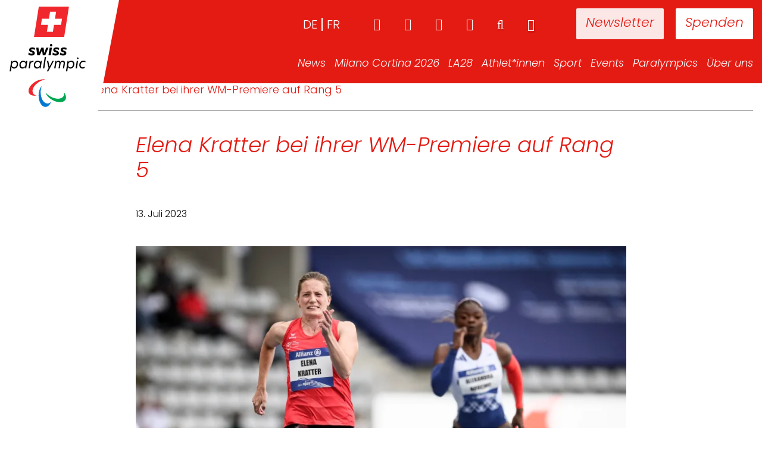

--- FILE ---
content_type: text/html; charset=UTF-8
request_url: https://www.swissparalympic.ch/news-archiv/elena-kratter-bei-ihrer-wm-premiere-auf-rang-5/
body_size: 26749
content:
<!doctype html><html lang="de-DE"><head><script data-no-optimize="1">var litespeed_docref=sessionStorage.getItem("litespeed_docref");litespeed_docref&&(Object.defineProperty(document,"referrer",{get:function(){return litespeed_docref}}),sessionStorage.removeItem("litespeed_docref"));</script> <meta charset="utf-8"><meta http-equiv="x-ua-compatible" content="ie=edge"><link rel="apple-touch-icon" href="https://www.swissparalympic.ch/wp-content/themes/wptheme.swissparalympic/dist/images/webapp-icon.png"><link rel="apple-touch-icon" sizes="76x76" href="https://www.swissparalympic.ch/wp-content/themes/wptheme.swissparalympic/dist/images/webapp-icon.png"><link rel="apple-touch-icon" sizes="120x120" href="https://www.swissparalympic.ch/wp-content/themes/wptheme.swissparalympic/dist/images/webapp-icon.png"><link rel="apple-touch-icon" sizes="152x152" href="https://www.swissparalympic.ch/wp-content/themes/wptheme.swissparalympic/dist/images/webapp-icon.png"><meta name="viewport" content="width=device-width, initial-scale=1, maximum-scale=1, user-scalable=0"/><meta name='robots' content='index, follow, max-image-preview:large, max-snippet:-1, max-video-preview:-1' /><style>img:is([sizes="auto" i], [sizes^="auto," i]) { contain-intrinsic-size: 3000px 1500px }</style><link rel="alternate" href="https://www.swissparalympic.ch/news-archiv/elena-kratter-bei-ihrer-wm-premiere-auf-rang-5/" hreflang="de" /><link rel="alternate" href="https://www.swissparalympic.ch/fr/news-archiv/elena-kratter-5e-lors-de-sa-premiere-aux-mondiaux/" hreflang="fr" /><title>Elena Kratter bei ihrer WM-Premiere auf Rang 5 - Swiss Paralympic</title><link rel="canonical" href="https://www.swissparalympic.ch/news-archiv/elena-kratter-bei-ihrer-wm-premiere-auf-rang-5/" /><meta property="og:locale" content="de_DE" /><meta property="og:locale:alternate" content="fr_FR" /><meta property="og:type" content="article" /><meta property="og:title" content="Elena Kratter bei ihrer WM-Premiere auf Rang 5 - Swiss Paralympic" /><meta property="og:url" content="https://www.swissparalympic.ch/news-archiv/elena-kratter-bei-ihrer-wm-premiere-auf-rang-5/" /><meta property="og:site_name" content="Swiss Paralympic" /><meta name="twitter:card" content="summary_large_image" /> <script type="application/ld+json" class="yoast-schema-graph">{"@context":"https://schema.org","@graph":[{"@type":"WebPage","@id":"https://www.swissparalympic.ch/news-archiv/elena-kratter-bei-ihrer-wm-premiere-auf-rang-5/","url":"https://www.swissparalympic.ch/news-archiv/elena-kratter-bei-ihrer-wm-premiere-auf-rang-5/","name":"Elena Kratter bei ihrer WM-Premiere auf Rang 5 - Swiss Paralympic","isPartOf":{"@id":"https://www.swissparalympic.ch/#website"},"datePublished":"2023-07-13T18:15:32+00:00","breadcrumb":{"@id":"https://www.swissparalympic.ch/news-archiv/elena-kratter-bei-ihrer-wm-premiere-auf-rang-5/#breadcrumb"},"inLanguage":"de","potentialAction":[{"@type":"ReadAction","target":["https://www.swissparalympic.ch/news-archiv/elena-kratter-bei-ihrer-wm-premiere-auf-rang-5/"]}]},{"@type":"BreadcrumbList","@id":"https://www.swissparalympic.ch/news-archiv/elena-kratter-bei-ihrer-wm-premiere-auf-rang-5/#breadcrumb","itemListElement":[{"@type":"ListItem","position":1,"name":"","item":"https://www.swissparalympic.ch/"},{"@type":"ListItem","position":2,"name":"News","item":"/news"},{"@type":"ListItem","position":3,"name":"Elena Kratter bei ihrer WM-Premiere auf Rang 5"}]},{"@type":"WebSite","@id":"https://www.swissparalympic.ch/#website","url":"https://www.swissparalympic.ch/","name":"Swiss Paralympic","description":"Swiss Paralympic Comittee","potentialAction":[{"@type":"SearchAction","target":{"@type":"EntryPoint","urlTemplate":"https://www.swissparalympic.ch/?s={search_term_string}"},"query-input":{"@type":"PropertyValueSpecification","valueRequired":true,"valueName":"search_term_string"}}],"inLanguage":"de"}]}</script> <style id="litespeed-ccss">ul{box-sizing:border-box}:root{--wp--preset--font-size--normal:16px;--wp--preset--font-size--huge:42px}:root{--wp--preset--aspect-ratio--square:1;--wp--preset--aspect-ratio--4-3:4/3;--wp--preset--aspect-ratio--3-4:3/4;--wp--preset--aspect-ratio--3-2:3/2;--wp--preset--aspect-ratio--2-3:2/3;--wp--preset--aspect-ratio--16-9:16/9;--wp--preset--aspect-ratio--9-16:9/16;--wp--preset--color--black:#000000;--wp--preset--color--cyan-bluish-gray:#abb8c3;--wp--preset--color--white:#ffffff;--wp--preset--color--pale-pink:#f78da7;--wp--preset--color--vivid-red:#cf2e2e;--wp--preset--color--luminous-vivid-orange:#ff6900;--wp--preset--color--luminous-vivid-amber:#fcb900;--wp--preset--color--light-green-cyan:#7bdcb5;--wp--preset--color--vivid-green-cyan:#00d084;--wp--preset--color--pale-cyan-blue:#8ed1fc;--wp--preset--color--vivid-cyan-blue:#0693e3;--wp--preset--color--vivid-purple:#9b51e0;--wp--preset--gradient--vivid-cyan-blue-to-vivid-purple:linear-gradient(135deg,rgba(6,147,227,1) 0%,rgb(155,81,224) 100%);--wp--preset--gradient--light-green-cyan-to-vivid-green-cyan:linear-gradient(135deg,rgb(122,220,180) 0%,rgb(0,208,130) 100%);--wp--preset--gradient--luminous-vivid-amber-to-luminous-vivid-orange:linear-gradient(135deg,rgba(252,185,0,1) 0%,rgba(255,105,0,1) 100%);--wp--preset--gradient--luminous-vivid-orange-to-vivid-red:linear-gradient(135deg,rgba(255,105,0,1) 0%,rgb(207,46,46) 100%);--wp--preset--gradient--very-light-gray-to-cyan-bluish-gray:linear-gradient(135deg,rgb(238,238,238) 0%,rgb(169,184,195) 100%);--wp--preset--gradient--cool-to-warm-spectrum:linear-gradient(135deg,rgb(74,234,220) 0%,rgb(151,120,209) 20%,rgb(207,42,186) 40%,rgb(238,44,130) 60%,rgb(251,105,98) 80%,rgb(254,248,76) 100%);--wp--preset--gradient--blush-light-purple:linear-gradient(135deg,rgb(255,206,236) 0%,rgb(152,150,240) 100%);--wp--preset--gradient--blush-bordeaux:linear-gradient(135deg,rgb(254,205,165) 0%,rgb(254,45,45) 50%,rgb(107,0,62) 100%);--wp--preset--gradient--luminous-dusk:linear-gradient(135deg,rgb(255,203,112) 0%,rgb(199,81,192) 50%,rgb(65,88,208) 100%);--wp--preset--gradient--pale-ocean:linear-gradient(135deg,rgb(255,245,203) 0%,rgb(182,227,212) 50%,rgb(51,167,181) 100%);--wp--preset--gradient--electric-grass:linear-gradient(135deg,rgb(202,248,128) 0%,rgb(113,206,126) 100%);--wp--preset--gradient--midnight:linear-gradient(135deg,rgb(2,3,129) 0%,rgb(40,116,252) 100%);--wp--preset--font-size--small:13px;--wp--preset--font-size--medium:20px;--wp--preset--font-size--large:36px;--wp--preset--font-size--x-large:42px;--wp--preset--spacing--20:0.44rem;--wp--preset--spacing--30:0.67rem;--wp--preset--spacing--40:1rem;--wp--preset--spacing--50:1.5rem;--wp--preset--spacing--60:2.25rem;--wp--preset--spacing--70:3.38rem;--wp--preset--spacing--80:5.06rem;--wp--preset--shadow--natural:6px 6px 9px rgba(0, 0, 0, 0.2);--wp--preset--shadow--deep:12px 12px 50px rgba(0, 0, 0, 0.4);--wp--preset--shadow--sharp:6px 6px 0px rgba(0, 0, 0, 0.2);--wp--preset--shadow--outlined:6px 6px 0px -3px rgba(255, 255, 255, 1), 6px 6px rgba(0, 0, 0, 1);--wp--preset--shadow--crisp:6px 6px 0px rgba(0, 0, 0, 1)}.fa{display:inline-block;font:normal normal normal 14px/1 FontAwesome;font-size:inherit;text-rendering:auto;-webkit-font-smoothing:antialiased;-moz-osx-font-smoothing:grayscale}.fa-search:before{content:""}.fa-home:before{content:""}.fa-sign-in:before{content:""}.fa-facebook:before{content:""}.fa-linkedin:before{content:""}.fa-youtube-play:before{content:""}.fa-instagram:before{content:""}.sr-only{position:absolute;width:1px;height:1px;padding:0;margin:-1px;overflow:hidden;clip:rect(0,0,0,0);border:0}html{font-family:sans-serif;-ms-text-size-adjust:100%;-webkit-text-size-adjust:100%}body{margin:0}article,header,main,nav,section{display:block}a{background-color:#fff0}h1{font-size:2em;margin:.67em 0}img{border:0}hr{-webkit-box-sizing:content-box;box-sizing:content-box;height:0}button,input{color:inherit;font:inherit;margin:0}button{overflow:visible}button{text-transform:none}button{-webkit-appearance:button}button::-moz-focus-inner,input::-moz-focus-inner{border:0;padding:0}input{line-height:normal}input[type=search]{-webkit-appearance:textfield;-webkit-box-sizing:content-box;box-sizing:content-box}input[type=search]::-webkit-search-cancel-button,input[type=search]::-webkit-search-decoration{-webkit-appearance:none}*{-webkit-box-sizing:border-box;box-sizing:border-box}:after,:before{-webkit-box-sizing:border-box;box-sizing:border-box}html{font-size:10px}body{font-family:"Helvetica Neue",Helvetica,Arial,sans-serif;font-size:14px;line-height:1.428571429;color:#333;background-color:#fff}button,input{font-family:inherit;font-size:inherit;line-height:inherit}a{color:#e41b13;text-decoration:none}img{vertical-align:middle}hr{margin-top:20px;margin-bottom:20px;border:0;border-top:1px solid #eee}.sr-only{position:absolute;width:1px;height:1px;margin:-1px;padding:0;overflow:hidden;clip:rect(0,0,0,0);border:0}h1{font-family:inherit;font-weight:500;line-height:1.1;color:inherit}h1{margin-top:20px;margin-bottom:10px}h1{font-size:36px}p{margin:0 0 10px}.page-header{padding-bottom:9px;margin:40px 0 20px;border-bottom:1px solid #eee}ul{margin-top:0;margin-bottom:10px}ul ul{margin-bottom:0}.container{margin-right:auto;margin-left:auto;padding-left:15px;padding-right:15px}.container:after,.container:before{content:" ";display:table}.container:after{clear:both}@media (min-width:768px){.container{width:750px}}@media (min-width:992px){.container{width:970px}}@media (min-width:1200px){.container{width:1260px}}.row{margin-left:-15px;margin-right:-15px}.row:after,.row:before{content:" ";display:table}.row:after{clear:both}.col-md-8{position:relative;min-height:1px;padding-left:15px;padding-right:15px}@media (min-width:992px){.col-md-8{float:left}.col-md-8{width:66.6666666667%}.col-md-offset-2{margin-left:16.6666666667%}}label{display:inline-block;max-width:100%;margin-bottom:5px;font-weight:700}input[type=search]{-webkit-box-sizing:border-box;box-sizing:border-box}.search-form .search-field{display:block;width:100%;height:34px;padding:6px 12px;font-size:14px;line-height:1.428571429;color:#555;background-color:#fff;background-image:none;border:1px solid #ccc;border-radius:4px;-webkit-box-shadow:inset 0 1px 1px rgb(0 0 0/.075);box-shadow:inset 0 1px 1px rgb(0 0 0/.075)}.search-form .search-field::-moz-placeholder{color:#999;opacity:1}.search-form .search-field:-ms-input-placeholder{color:#999}.search-form .search-field::-webkit-input-placeholder{color:#999}input[type=search]{-webkit-appearance:none}.search-form label{margin-bottom:15px}@media (min-width:768px){.search-form label{display:inline-block;margin-bottom:0;vertical-align:middle}.search-form .search-field{display:inline-block;width:auto;vertical-align:middle}}.btn,.search-form .search-submit{display:inline-block;margin-bottom:0;font-weight:400;text-align:center;vertical-align:middle;-ms-touch-action:manipulation;touch-action:manipulation;background-image:none;border:1px solid #fff0;white-space:nowrap;padding:6px 12px;font-size:14px;line-height:1.428571429;border-radius:4px}.search-form .search-submit{color:#333;background-color:#fff;border-color:#ccc}.collapse{display:none}.dropdown{position:relative}.dropdown-menu{position:absolute;top:100%;left:0;z-index:1000;display:none;float:left;min-width:160px;padding:5px 0;margin:2px 0 0;list-style:none;font-size:14px;text-align:left;background-color:#fff;border:1px solid #ccc;border:1px solid rgb(0 0 0/.15);border-radius:4px;-webkit-box-shadow:0 6px 12px rgb(0 0 0/.175);box-shadow:0 6px 12px rgb(0 0 0/.175);-webkit-background-clip:padding-box;background-clip:padding-box}.dropdown-menu>li>a{display:block;padding:3px 20px;clear:both;font-weight:400;line-height:1.428571429;color:#333;white-space:nowrap}.nav{margin-bottom:0;padding-left:0;list-style:none}.nav:after,.nav:before{content:" ";display:table}.nav:after{clear:both}.nav>li{position:relative;display:block}.nav>li>a{position:relative;display:block;padding:10px 15px}.navbar{position:relative;min-height:50px;margin-bottom:20px;border:1px solid #fff0}.navbar:after,.navbar:before{content:" ";display:table}.navbar:after{clear:both}@media (min-width:768px){.navbar{border-radius:4px}}.navbar-collapse{overflow-x:visible;padding-right:15px;padding-left:15px;border-top:1px solid #fff0;-webkit-box-shadow:inset 0 1px 0 rgb(255 255 255/.1);box-shadow:inset 0 1px 0 rgb(255 255 255/.1);-webkit-overflow-scrolling:touch}.navbar-collapse:after,.navbar-collapse:before{content:" ";display:table}.navbar-collapse:after{clear:both}@media (min-width:768px){.navbar-collapse{width:auto;border-top:0;-webkit-box-shadow:none;box-shadow:none}.navbar-collapse.collapse{display:block!important;height:auto!important;padding-bottom:0;overflow:visible!important}.navbar-static-top .navbar-collapse{padding-left:0;padding-right:0}}.container>.navbar-collapse{margin-right:-15px;margin-left:-15px}@media (min-width:768px){.container>.navbar-collapse{margin-right:0;margin-left:0}}.navbar-static-top{z-index:1000;border-width:0 0 1px}@media (min-width:768px){.navbar-static-top{border-radius:0}}.navbar-brand{float:left;padding:15px 15px;font-size:18px;line-height:20px;height:50px}.navbar-toggle{position:relative;float:right;margin-right:15px;padding:9px 10px;margin-top:8px;margin-bottom:8px;background-color:#fff0;background-image:none;border:1px solid #fff0;border-radius:4px}.navbar-toggle .icon-bar{display:block;width:22px;height:2px;border-radius:1px}.navbar-toggle .icon-bar+.icon-bar{margin-top:4px}@media (min-width:768px){.navbar-toggle{display:none}}.navbar-nav{margin:7.5px -15px}.navbar-nav>li>a{padding-top:10px;padding-bottom:10px;line-height:20px}@media (min-width:768px){.navbar-nav{float:left;margin:0}.navbar-nav>li{float:left}.navbar-nav>li>a{padding-top:15px;padding-bottom:15px}}.navbar-nav>li>.dropdown-menu{margin-top:0;border-top-right-radius:0;border-top-left-radius:0}.navbar-default{background-color:#f8f8f8;border-color:#e7e7e7}.navbar-default .navbar-nav>li>a{color:#777}.navbar-default .navbar-toggle{border-color:#ddd}.navbar-default .navbar-toggle .icon-bar{background-color:#888}.navbar-default .navbar-collapse{border-color:#e7e7e7}.clearfix:after,.clearfix:before{content:" ";display:table}.clearfix:after{clear:both}@-ms-viewport{width:device-width}body{font-family:Poppins,sans-serif;font-size:18px;font-weight:300;color:#000}h1{font-size:36px;line-height:42px;font-weight:300;font-style:italic;color:#e41b13}button::-moz-focus-inner{border:0;outline:0}hr{border-color:#999}.page-header{position:relative}.background-wrap{position:relative;background-color:#fff}.some-list{float:right}.some-list li{margin-left:60px}.some-list li a{padding:0;font-size:28px}body .search-form label{width:68%;margin-right:1%}body .search-form input.search-field{width:100%}@media (max-width:1200px){.search-form .search-field,body{font-size:16px!important}h1{font-size:28px;line-height:34px}.page-header{margin-bottom:20px!important}}@media (max-width:1300px) and (min-width:993px){.container{width:100%!important}}.fa::before{font-family:fontawesome}.search-button{float:right;color:#fff;background:0 0;border:none;border-radius:0;margin-left:50px;padding:0;position:relative;top:1px;text-shadow:1px 3px 2px rgb(0 0 0/.2)}.search-button:before{font-size:20px}.search-form label{font-weight:400}button,input{-webkit-appearance:none!important}.search-form .search-field{width:100%!important;border:2px solid #b5b5b5!important;border-radius:0;padding:14px 15px 11px;font-size:18px;line-height:1;font-weight:400;text-transform:uppercase;height:auto;color:#000;text-transform:none;-webkit-appearance:none}.search-form .search-field::-webkit-input-placeholder{text-transform:uppercase;opacity:1;color:#999}.search-form .search-field:-moz-placeholder{text-transform:uppercase;opacity:1;color:#999}.search-form .search-field::-moz-placeholder{text-transform:uppercase;opacity:1;color:#999}.search-form .search-field:-ms-input-placeholder{text-transform:uppercase;opacity:1;color:#999}@media (max-width:768px){.btn,.search-form .search-submit{vertical-align:top}}.navbar-default{height:695px;border:none;margin:0;background-position:center center;background-repeat:no-repeat;-webkit-background-size:cover;background-size:cover;position:relative;-webkit-transform:translateZ(0);transform:translateZ(0);will-change:height;-webkit-backface-visibility:hidden;backface-visibility:hidden;z-index:13}.navbar-default.small-header{height:140px;overflow:visible;position:fixed!important;right:0;left:0}header.small-header{background-color:#e41b13}header.small-header+.background-wrap{padding-top:140px}.nav-wrap{position:absolute;top:0;width:100%;text-align:right;z-index:150}.logo-container{background-color:#fff;position:fixed;left:0;top:0;width:160px;height:210px;z-index:151;padding-top:5px}.logo-container:after{content:" ";width:0;height:0;border-style:solid;border-width:210px 40px 0 0;border-color:#fff #fff0 #fff0 #fff0;position:absolute;right:-40px;top:0;-webkit-backface-visibility:hidden;backface-visibility:hidden}.logo-container a{position:fixed;z-index:10;width:160px;height:140px}.logo-container img{max-width:140px;height:auto;margin:0 auto;display:block}header.navbar-default>.nav-wrap .container>nav{width:100%;float:left;position:relative;z-index:10}header.navbar-default>.nav-wrap .container>nav>div{float:right}header.navbar-default>.nav-wrap .container>nav ul{list-style-type:none;padding-left:0}header.navbar-default>.nav-wrap .container>nav a{color:#fff;background-color:#fff0}header.navbar-default>.nav-wrap .container>nav.meta-navigation{padding-top:30px;position:relative;z-index:100}header.navbar-default>.nav-wrap .container>nav.meta-navigation a{font-size:20px;line-height:20px}header.navbar-default>.nav-wrap .container>nav.meta-navigation a.button-meta{margin-left:20px;background-color:#fff;color:#e41b13;padding:16px;margin-top:-16px;border-radius:2px;font-size:22px;font-style:italic;font-weight:300}header.navbar-default>.nav-wrap .container>nav.meta-navigation a.button-meta.newsletter{margin-left:70px;opacity:.9}header.navbar-default>.nav-wrap .container>nav.main-navigation{padding-top:32px}header.navbar-default>.nav-wrap .container>nav.main-navigation>div>ul>li{margin:0 0;margin-left:20px}header.navbar-default>.nav-wrap .container>nav.main-navigation>div>ul>li:first-child{margin-left:0}header.navbar-default>.nav-wrap .container>nav.main-navigation>div>ul>li>a{font-size:22px;font-weight:300;font-style:italic;padding:0}header.navbar-default>.nav-wrap .container>nav.main-navigation .search-form{display:none}header.navbar-default>.nav-wrap .container>nav.main-navigation .responsive-meta{display:none}header.navbar-default>.nav-wrap .container>nav.main-navigation>div>ul>li.dropdown{position:relative}header.navbar-default>.nav-wrap .container>nav.main-navigation>div>ul>li.dropdown>ul{opacity:0;visibility:hidden;display:block;left:50%;-webkit-transform:translateX(-50%);-ms-transform:translateX(-50%);-o-transform:translateX(-50%);transform:translateX(-50%);background-color:#fff;-webkit-box-shadow:0 0 35px 0 rgb(0 0 0/.22);box-shadow:0 0 35px 0 rgb(0 0 0/.22);border-radius:0;border:none;padding:15px 15px;top:35px}header.navbar-default>.nav-wrap .container>nav.main-navigation>div>ul>li.dropdown>ul:before{content:"";display:block;text-align:center;width:0;height:0;border-style:solid;border-width:0 10px 10px 10px;border-color:#fff0 #fff0 #fff #fff0;position:absolute;top:-10px;left:50%;-webkit-transform:translateX(-50%);-ms-transform:translateX(-50%);-o-transform:translateX(-50%);transform:translateX(-50%)}header.navbar-default>.nav-wrap .container>nav.main-navigation>div>ul>li.dropdown>ul:after{content:"";display:block;position:absolute;left:0;right:0;height:20px;top:-15px}header.navbar-default>.nav-wrap .container>nav.main-navigation>div>ul>li.dropdown>ul a{color:#000;font-style:italic;font-weight:300;font-size:20px;padding:0;line-height:30px}li.lang-item{list-style:none;float:left;text-transform:uppercase}li.lang-item:after{content:"";display:inline-block;width:2px;height:22px;background-color:#fff;margin:0 7px -4px}li.lang-item:last-child:after{opacity:0}@media (max-width:1300px) and (min-width:991px){header.navbar-default>.nav-wrap .container>nav.main-navigation>div>ul>li{margin-left:15px}header.navbar-default>.nav-wrap .container>nav.main-navigation>div>ul>li>a{font-size:18px}header.navbar-default>.nav-wrap .container>nav.main-navigation>div>ul>li.dropdown>ul{padding:12px 15px}header.navbar-default>.nav-wrap .container>nav.main-navigation>div>ul>li.dropdown>ul a{font-size:18px;line-height:28px}.search-button,.some-list li{margin-left:40px}.navbar-toggle{display:none}}@media (min-width:991px){header .mobile-buttons{display:none}}@media (max-width:991px){.logo-container{width:120px;height:120px;padding:0}.logo-container img{margin-top:5px;max-height:110px}.logo-container:after{height:120px;border-width:120px 40px 0 0}.logo-container a{width:50%;height:80px}header.navbar-default.small-header{height:120px}header.navbar-default{-webkit-transform:none;-ms-transform:none;-o-transform:none;transform:none}header.navbar-default>.nav-wrap .container>nav.main-navigation{position:fixed;left:-90%;top:0;bottom:0;width:88%;background:#fff;z-index:160;overflow:auto;padding-bottom:10px}header.navbar-default>.nav-wrap .container>nav.main-navigation.collapse{display:block}header.navbar-default>.nav-wrap .container>nav a{color:#575656;background-color:#fff0}header.navbar-default>.nav-wrap .container>nav>div{float:none}header.navbar-default>.nav-wrap .container>nav.main-navigation>div>ul>li{position:static;display:block;float:left;margin:0}header.navbar-default>.nav-wrap .container>nav.main-navigation>div>ul>li:not(:last-child){padding:0 0 10px}header.navbar-default>.nav-wrap .container>nav.main-navigation>div>ul>li a{text-shadow:none}header.navbar-default>.nav-wrap .container>nav.main-navigation>div>ul>li.dropdown>ul{opacity:1;visibility:visible;left:auto;top:auto;-webkit-transform:none;-ms-transform:none;-o-transform:none;transform:none;background:0 0;-webkit-box-shadow:none;box-shadow:none;border-radius:0;padding:15px 0 25px;display:none;position:static;float:left}header.navbar-default>.nav-wrap .container>nav.main-navigation>div>ul>li{display:block;text-align:left;width:100%}header.navbar-default>.nav-wrap .container>nav.meta-navigation ul{padding:0}header.navbar-default>.nav-wrap .container>nav.meta-navigation{top:auto;bottom:15px;right:15px;position:absolute;z-index:100;padding-top:0}header.navbar-default>.nav-wrap .container>nav.main-navigation .search-form{display:block;padding:0 40px 0 30px}header.navbar-default>.nav-wrap .container>nav .some-list{margin:0}header.navbar-default>.nav-wrap .container>nav .some-list li{float:left;margin-left:15px}header.navbar-default>.nav-wrap .container>nav .some-list a{color:#fff}header.navbar-default>.nav-wrap .container>nav.main-navigation .responsive-meta{display:-webkit-box;display:-ms-flexbox;display:flex;-webkit-box-orient:horizontal;-webkit-box-direction:normal;-ms-flex-direction:row;flex-direction:row;-webkit-box-pack:start;-ms-flex-pack:start;justify-content:flex-start;line-height:20px}.meta-navigation{display:none}header.navbar-default>.nav-wrap .container>nav.main-navigation .responsive-meta .some-list a{color:#575656;font-style:normal;font-size:20px}header.navbar-default>.nav-wrap .container>nav.main-navigation .responsive-meta ul.some-list{padding:0;float:none;margin:0}header.navbar-default>.nav-wrap .container>nav.main-navigation .responsive-meta ul.some-list li{width:auto;float:left;margin:0 20px 0 0}header.navbar-default>.nav-wrap .container>nav.main-navigation .responsive-meta .login-button{color:#575656;background:0 0;border:none;font-size:20px;padding:0 30px 0 0}.language-picker{display:-webkit-box;display:-ms-flexbox;display:flex;-webkit-box-orient:horizontal;-webkit-box-direction:normal;-ms-flex-direction:row;flex-direction:row;-webkit-box-pack:justify;-ms-flex-pack:justify;justify-content:space-between}.language-picker .lang-item a{font-weight:700!important;font-style:normal;font-size:20px}.language-picker .lang-item.lang-item-2.lang-item-de.lang-item-first:after{background-color:#575656;margin:0;margin-left:7px;margin-right:5px;margin-bottom:-2px;height:20px}.responsive-meta{padding:30px;width:100%}.responsive-meta .login-button{height:22px;padding:0}.menu-hauptnavigation-container{padding:30px}.menu-hauptnavigation-container ul{margin:0}header.navbar-default>.nav-wrap .container>nav .mobile-buttons{width:100%;-webkit-box-pack:justify;-ms-flex-pack:justify;justify-content:space-between;display:-webkit-box;display:-ms-flexbox;display:flex;padding:0 30px}header.navbar-default>.nav-wrap .container>nav .mobile-buttons .button-meta{background-color:#e41b13;color:#fff}.hamburger-wrap{position:absolute;top:0;left:0;width:100%;height:120px}.small-header .hamburger-wrap{background-color:#e41b13}.navbar-toggle{border:none;margin:33px 0 0 0;width:65px;height:43px;z-index:10}.navbar-default .navbar-toggle .icon-bar{position:absolute;width:35px;height:5px;background:#fff;margin:0 0 6px}.navbar-default .navbar-toggle .icon-bar:last-child{margin:0}.navbar-default .navbar-toggle .icon-bar:nth-child(2){top:36px}.navbar-default .navbar-toggle .icon-bar:nth-child(3){top:10px}.navbar-default .navbar-toggle .icon-bar:nth-child(4){top:23px}header.navbar-default>.nav-wrap .container>nav.main-navigation .search-form{position:relative}header.navbar-default>.nav-wrap .container>nav.main-navigation .search-form .search-submit{position:absolute;right:6%;top:2px;border:none;background:0 0;color:#b5b5b5;font-size:20px}header.navbar-default>.nav-wrap .container>nav.main-navigation .search-form label{width:100%;margin:0}.meta-navigation .search-button{display:none}}@media (min-width:768px) and (max-width:991px){.navbar-toggle{display:block}header.navbar-default{max-height:500px}}@media (max-width:768px){header.navbar-default{max-height:360px}header.navbar-default>.nav-wrap .container>nav.main-navigation .search-form{display:block;padding:0 20px 0 30px;margin:0}header.navbar-default>.nav-wrap .container>nav.main-navigation .responsive-meta{-webkit-box-orient:vertical;-webkit-box-direction:normal;-ms-flex-direction:column;flex-direction:column;-webkit-box-align:start;-ms-flex-align:start;align-items:flex-start}}@media (max-width:991px){.search-button,.some-list li{margin-left:28px}}#breadcrumbs a,#breadcrumbs span{font-size:18px;color:#000;margin:0 10px;font-weight:300;display:inline-block}#breadcrumbs a:first-child,#breadcrumbs span:first-child{margin-left:0}#breadcrumbs span.breadcrumb_last{color:#e41b13}.page-header{border:none;margin-top:0}.single-news-wrapper .single-news-subtitle{font-size:16px;line-height:25px;margin-bottom:40px}.single-news-wrapper .single-news-image{padding-bottom:50px}.single-news-wrapper .single-news-image img{height:100%;width:100%}.news-categories-list{background-color:#fff;color:#e41b13;border:1px solid #F2F4F7;font-size:16px;line-height:25px;padding:8px 32px;margin-right:16px;margin-bottom:8px;border-radius:21px;display:inline-block}@media (max-width:767px){#breadcrumbs a,#breadcrumbs span{display:inline;margin:0 5px}.sidebar-primary main{padding-top:25px}.page-header{margin-top:0}}</style><link rel="preload" data-asynced="1" data-optimized="2" as="style" onload="this.onload=null;this.rel='stylesheet'" href="https://www.swissparalympic.ch/wp-content/litespeed/css/77a96e495a32f6e3246ae9a3cd54ce86.css?ver=defed" /><script data-optimized="1" type="litespeed/javascript" data-src="https://www.swissparalympic.ch/wp-content/plugins/litespeed-cache/assets/js/css_async.min.js"></script><link rel="preload" as="image" href="https://www.swissparalympic.ch/wp-content/uploads/2023/04/Logo_swiss_paralympic_Vertical_RGB.svg"><link rel="preload" as="image" href="https://www.swissparalympic.ch/wp-content/uploads/2023/07/gm-20230713-0610-808x606.jpg.webp"><style id='classic-theme-styles-inline-css' type='text/css'>/*! This file is auto-generated */
.wp-block-button__link{color:#fff;background-color:#32373c;border-radius:9999px;box-shadow:none;text-decoration:none;padding:calc(.667em + 2px) calc(1.333em + 2px);font-size:1.125em}.wp-block-file__button{background:#32373c;color:#fff;text-decoration:none}</style><style id='global-styles-inline-css' type='text/css'>:root{--wp--preset--aspect-ratio--square: 1;--wp--preset--aspect-ratio--4-3: 4/3;--wp--preset--aspect-ratio--3-4: 3/4;--wp--preset--aspect-ratio--3-2: 3/2;--wp--preset--aspect-ratio--2-3: 2/3;--wp--preset--aspect-ratio--16-9: 16/9;--wp--preset--aspect-ratio--9-16: 9/16;--wp--preset--color--black: #000000;--wp--preset--color--cyan-bluish-gray: #abb8c3;--wp--preset--color--white: #ffffff;--wp--preset--color--pale-pink: #f78da7;--wp--preset--color--vivid-red: #cf2e2e;--wp--preset--color--luminous-vivid-orange: #ff6900;--wp--preset--color--luminous-vivid-amber: #fcb900;--wp--preset--color--light-green-cyan: #7bdcb5;--wp--preset--color--vivid-green-cyan: #00d084;--wp--preset--color--pale-cyan-blue: #8ed1fc;--wp--preset--color--vivid-cyan-blue: #0693e3;--wp--preset--color--vivid-purple: #9b51e0;--wp--preset--gradient--vivid-cyan-blue-to-vivid-purple: linear-gradient(135deg,rgba(6,147,227,1) 0%,rgb(155,81,224) 100%);--wp--preset--gradient--light-green-cyan-to-vivid-green-cyan: linear-gradient(135deg,rgb(122,220,180) 0%,rgb(0,208,130) 100%);--wp--preset--gradient--luminous-vivid-amber-to-luminous-vivid-orange: linear-gradient(135deg,rgba(252,185,0,1) 0%,rgba(255,105,0,1) 100%);--wp--preset--gradient--luminous-vivid-orange-to-vivid-red: linear-gradient(135deg,rgba(255,105,0,1) 0%,rgb(207,46,46) 100%);--wp--preset--gradient--very-light-gray-to-cyan-bluish-gray: linear-gradient(135deg,rgb(238,238,238) 0%,rgb(169,184,195) 100%);--wp--preset--gradient--cool-to-warm-spectrum: linear-gradient(135deg,rgb(74,234,220) 0%,rgb(151,120,209) 20%,rgb(207,42,186) 40%,rgb(238,44,130) 60%,rgb(251,105,98) 80%,rgb(254,248,76) 100%);--wp--preset--gradient--blush-light-purple: linear-gradient(135deg,rgb(255,206,236) 0%,rgb(152,150,240) 100%);--wp--preset--gradient--blush-bordeaux: linear-gradient(135deg,rgb(254,205,165) 0%,rgb(254,45,45) 50%,rgb(107,0,62) 100%);--wp--preset--gradient--luminous-dusk: linear-gradient(135deg,rgb(255,203,112) 0%,rgb(199,81,192) 50%,rgb(65,88,208) 100%);--wp--preset--gradient--pale-ocean: linear-gradient(135deg,rgb(255,245,203) 0%,rgb(182,227,212) 50%,rgb(51,167,181) 100%);--wp--preset--gradient--electric-grass: linear-gradient(135deg,rgb(202,248,128) 0%,rgb(113,206,126) 100%);--wp--preset--gradient--midnight: linear-gradient(135deg,rgb(2,3,129) 0%,rgb(40,116,252) 100%);--wp--preset--font-size--small: 13px;--wp--preset--font-size--medium: 20px;--wp--preset--font-size--large: 36px;--wp--preset--font-size--x-large: 42px;--wp--preset--spacing--20: 0.44rem;--wp--preset--spacing--30: 0.67rem;--wp--preset--spacing--40: 1rem;--wp--preset--spacing--50: 1.5rem;--wp--preset--spacing--60: 2.25rem;--wp--preset--spacing--70: 3.38rem;--wp--preset--spacing--80: 5.06rem;--wp--preset--shadow--natural: 6px 6px 9px rgba(0, 0, 0, 0.2);--wp--preset--shadow--deep: 12px 12px 50px rgba(0, 0, 0, 0.4);--wp--preset--shadow--sharp: 6px 6px 0px rgba(0, 0, 0, 0.2);--wp--preset--shadow--outlined: 6px 6px 0px -3px rgba(255, 255, 255, 1), 6px 6px rgba(0, 0, 0, 1);--wp--preset--shadow--crisp: 6px 6px 0px rgba(0, 0, 0, 1);}:where(.is-layout-flex){gap: 0.5em;}:where(.is-layout-grid){gap: 0.5em;}body .is-layout-flex{display: flex;}.is-layout-flex{flex-wrap: wrap;align-items: center;}.is-layout-flex > :is(*, div){margin: 0;}body .is-layout-grid{display: grid;}.is-layout-grid > :is(*, div){margin: 0;}:where(.wp-block-columns.is-layout-flex){gap: 2em;}:where(.wp-block-columns.is-layout-grid){gap: 2em;}:where(.wp-block-post-template.is-layout-flex){gap: 1.25em;}:where(.wp-block-post-template.is-layout-grid){gap: 1.25em;}.has-black-color{color: var(--wp--preset--color--black) !important;}.has-cyan-bluish-gray-color{color: var(--wp--preset--color--cyan-bluish-gray) !important;}.has-white-color{color: var(--wp--preset--color--white) !important;}.has-pale-pink-color{color: var(--wp--preset--color--pale-pink) !important;}.has-vivid-red-color{color: var(--wp--preset--color--vivid-red) !important;}.has-luminous-vivid-orange-color{color: var(--wp--preset--color--luminous-vivid-orange) !important;}.has-luminous-vivid-amber-color{color: var(--wp--preset--color--luminous-vivid-amber) !important;}.has-light-green-cyan-color{color: var(--wp--preset--color--light-green-cyan) !important;}.has-vivid-green-cyan-color{color: var(--wp--preset--color--vivid-green-cyan) !important;}.has-pale-cyan-blue-color{color: var(--wp--preset--color--pale-cyan-blue) !important;}.has-vivid-cyan-blue-color{color: var(--wp--preset--color--vivid-cyan-blue) !important;}.has-vivid-purple-color{color: var(--wp--preset--color--vivid-purple) !important;}.has-black-background-color{background-color: var(--wp--preset--color--black) !important;}.has-cyan-bluish-gray-background-color{background-color: var(--wp--preset--color--cyan-bluish-gray) !important;}.has-white-background-color{background-color: var(--wp--preset--color--white) !important;}.has-pale-pink-background-color{background-color: var(--wp--preset--color--pale-pink) !important;}.has-vivid-red-background-color{background-color: var(--wp--preset--color--vivid-red) !important;}.has-luminous-vivid-orange-background-color{background-color: var(--wp--preset--color--luminous-vivid-orange) !important;}.has-luminous-vivid-amber-background-color{background-color: var(--wp--preset--color--luminous-vivid-amber) !important;}.has-light-green-cyan-background-color{background-color: var(--wp--preset--color--light-green-cyan) !important;}.has-vivid-green-cyan-background-color{background-color: var(--wp--preset--color--vivid-green-cyan) !important;}.has-pale-cyan-blue-background-color{background-color: var(--wp--preset--color--pale-cyan-blue) !important;}.has-vivid-cyan-blue-background-color{background-color: var(--wp--preset--color--vivid-cyan-blue) !important;}.has-vivid-purple-background-color{background-color: var(--wp--preset--color--vivid-purple) !important;}.has-black-border-color{border-color: var(--wp--preset--color--black) !important;}.has-cyan-bluish-gray-border-color{border-color: var(--wp--preset--color--cyan-bluish-gray) !important;}.has-white-border-color{border-color: var(--wp--preset--color--white) !important;}.has-pale-pink-border-color{border-color: var(--wp--preset--color--pale-pink) !important;}.has-vivid-red-border-color{border-color: var(--wp--preset--color--vivid-red) !important;}.has-luminous-vivid-orange-border-color{border-color: var(--wp--preset--color--luminous-vivid-orange) !important;}.has-luminous-vivid-amber-border-color{border-color: var(--wp--preset--color--luminous-vivid-amber) !important;}.has-light-green-cyan-border-color{border-color: var(--wp--preset--color--light-green-cyan) !important;}.has-vivid-green-cyan-border-color{border-color: var(--wp--preset--color--vivid-green-cyan) !important;}.has-pale-cyan-blue-border-color{border-color: var(--wp--preset--color--pale-cyan-blue) !important;}.has-vivid-cyan-blue-border-color{border-color: var(--wp--preset--color--vivid-cyan-blue) !important;}.has-vivid-purple-border-color{border-color: var(--wp--preset--color--vivid-purple) !important;}.has-vivid-cyan-blue-to-vivid-purple-gradient-background{background: var(--wp--preset--gradient--vivid-cyan-blue-to-vivid-purple) !important;}.has-light-green-cyan-to-vivid-green-cyan-gradient-background{background: var(--wp--preset--gradient--light-green-cyan-to-vivid-green-cyan) !important;}.has-luminous-vivid-amber-to-luminous-vivid-orange-gradient-background{background: var(--wp--preset--gradient--luminous-vivid-amber-to-luminous-vivid-orange) !important;}.has-luminous-vivid-orange-to-vivid-red-gradient-background{background: var(--wp--preset--gradient--luminous-vivid-orange-to-vivid-red) !important;}.has-very-light-gray-to-cyan-bluish-gray-gradient-background{background: var(--wp--preset--gradient--very-light-gray-to-cyan-bluish-gray) !important;}.has-cool-to-warm-spectrum-gradient-background{background: var(--wp--preset--gradient--cool-to-warm-spectrum) !important;}.has-blush-light-purple-gradient-background{background: var(--wp--preset--gradient--blush-light-purple) !important;}.has-blush-bordeaux-gradient-background{background: var(--wp--preset--gradient--blush-bordeaux) !important;}.has-luminous-dusk-gradient-background{background: var(--wp--preset--gradient--luminous-dusk) !important;}.has-pale-ocean-gradient-background{background: var(--wp--preset--gradient--pale-ocean) !important;}.has-electric-grass-gradient-background{background: var(--wp--preset--gradient--electric-grass) !important;}.has-midnight-gradient-background{background: var(--wp--preset--gradient--midnight) !important;}.has-small-font-size{font-size: var(--wp--preset--font-size--small) !important;}.has-medium-font-size{font-size: var(--wp--preset--font-size--medium) !important;}.has-large-font-size{font-size: var(--wp--preset--font-size--large) !important;}.has-x-large-font-size{font-size: var(--wp--preset--font-size--x-large) !important;}
:where(.wp-block-post-template.is-layout-flex){gap: 1.25em;}:where(.wp-block-post-template.is-layout-grid){gap: 1.25em;}
:where(.wp-block-columns.is-layout-flex){gap: 2em;}:where(.wp-block-columns.is-layout-grid){gap: 2em;}
:root :where(.wp-block-pullquote){font-size: 1.5em;line-height: 1.6;}</style> <script type="litespeed/javascript" data-src="https://www.swissparalympic.ch/wp-includes/js/jquery/jquery.min.js" id="jquery-core-js"></script> <script id="responsive-lightbox-js-before" type="litespeed/javascript">var rlArgs={"script":"swipebox","selector":"lightbox","customEvents":"","activeGalleries":!0,"animation":!0,"hideCloseButtonOnMobile":!1,"removeBarsOnMobile":!1,"hideBars":!0,"hideBarsDelay":5000,"videoMaxWidth":1080,"useSVG":!0,"loopAtEnd":!1,"woocommerce_gallery":!1,"ajaxurl":"https:\/\/www.swissparalympic.ch\/wp-admin\/admin-ajax.php","nonce":"365204766a","preview":!1,"postId":18694,"scriptExtension":!1}</script> <link rel="https://api.w.org/" href="https://www.swissparalympic.ch/wp-json/" /><link rel="EditURI" type="application/rsd+xml" title="RSD" href="https://www.swissparalympic.ch/xmlrpc.php?rsd" /><meta name="generator" content="WordPress 6.8.3" /><link rel='shortlink' href='https://www.swissparalympic.ch/?p=18694' /><link rel="alternate" title="oEmbed (JSON)" type="application/json+oembed" href="https://www.swissparalympic.ch/wp-json/oembed/1.0/embed?url=https%3A%2F%2Fwww.swissparalympic.ch%2Fnews-archiv%2Felena-kratter-bei-ihrer-wm-premiere-auf-rang-5%2F" /><link rel="alternate" title="oEmbed (XML)" type="text/xml+oembed" href="https://www.swissparalympic.ch/wp-json/oembed/1.0/embed?url=https%3A%2F%2Fwww.swissparalympic.ch%2Fnews-archiv%2Felena-kratter-bei-ihrer-wm-premiere-auf-rang-5%2F&#038;format=xml" /> <script type="litespeed/javascript">var language="de"</script><link rel="icon" href="https://www.swissparalympic.ch/wp-content/uploads/2025/02/favicon-swiss-paralympic-54x54.png" sizes="32x32" /><link rel="icon" href="https://www.swissparalympic.ch/wp-content/uploads/2025/02/favicon-swiss-paralympic-300x300.png" sizes="192x192" /><link rel="apple-touch-icon" href="https://www.swissparalympic.ch/wp-content/uploads/2025/02/favicon-swiss-paralympic-300x300.png" /><meta name="msapplication-TileImage" content="https://www.swissparalympic.ch/wp-content/uploads/2025/02/favicon-swiss-paralympic-300x300.png" /><style type="text/css" id="wp-custom-css">.spendenformular-2025 {
	padding: unset;
	margin-top: -50px;
}

.spendenformular-2025 h2 {
color: black;
	font-weight: bold;
	font-style: normal;
	margin:unset;
	margin-bottom: revert;	
}
.spendenformular-2025 .gfield>label {
    display: inline-block!important;
}

.spendenformular-2025 .button {
    font-size: 16px !important;
    width: fit-content !important;
}

.spendenformular-2025 .gform_page_footer.top_label {
    display: flex;
}

.spendenformular-2025 input#gform_previous_button_39,

.spendenformular-2025 input#gform_previous_button_40 {
    background: none;
    color: black;
    font-size: 2rem !important;
    width: auto;
    box-shadow: none;
		height: fit-content;
}


.spendenformular-2025 #gform_submit_button_39,
.spendenformular-2025 #gform_submit_button_40 {
		height: fit-content;
}


.spendenformular-2025 #field_40_27,
.spendenformular-2025 #field_39_27{
		display:none;
}

.spendenformular-2025_wrapper.gravity-theme .gsection {
    border-bottom: 0px solid transparent !important;
	  margin-bottom: 0px !important;
    padding-bottom: 0px !important;
}

.spendenformular-2025_wrapper .gform_body .gform_fields .gfield {
	padding-left: unset;
	padding-right: unset;
	line-height: unset;
}

.wrap .gform_wrapper .ginput_container_consent {
padding: unset;
}
.spendenformular-2025_wrapper 
.gform_required_legend {
	display: none;
}

.spendenformular-2025_wrapper .gchoice.gchoice_39_29_0,
.spendenformular-2025_wrapper .gchoice.gchoice_39_29_1,
.spendenformular-2025_wrapper .gchoice.gchoice_39_29_2,
.spendenformular-2025_wrapper .gchoice.gchoice_39_29_3,
.spendenformular-2025_wrapper .gchoice.gchoice_40_29_0,
.spendenformular-2025_wrapper .gchoice.gchoice_40_29_1,
.spendenformular-2025_wrapper .gchoice.gchoice_40_29_2,
.spendenformular-2025_wrapper .gchoice.gchoice_40_29_3
{
  width: fit-content;
  padding: 0px 20px 10px 20px;
  box-shadow: 0 3px 6px rgba(0,0,0,.16);
  background-color: #e41b13;
	  min-width: 190px;
  margin-bottom: 10px;
	margin-right:10px;
}

.spendenformular-2025_wrapper .gchoice.gchoice_39_29_0,
.spendenformular-2025_wrapper .gchoice.gchoice_39_29_1,
.spendenformular-2025_wrapper .gchoice.gchoice_39_29_2,
.spendenformular-2025_wrapper .gchoice.gchoice_40_29_0,
.spendenformular-2025_wrapper .gchoice.gchoice_40_29_1,
.spendenformular-2025_wrapper .gchoice.gchoice_40_29_2 {
  display: inline flow-root list-item;
}


.spendenformular-2025_wrapper .gchoice.gchoice_39_29_3,
.spendenformular-2025_wrapper .gchoice.gchoice_40_29_3 {
	margin-top: 10px;
}


.spendenformular-2025_wrapper
#field_39_3,
.spendenformular-2025_wrapper
#field_40_3{
  width: fit-content;
    margin-top: auto;
  margin-top: -30px;
}

.spendenformular-2025_wrapper
#field_39_36 p, .spendenformular-2025_wrapper
#field_40_36 p {
	font-size: 20px; !important;
	line-height: unset;
}


.spendenformular-2025_wrapper #label_39_29_0,
.spendenformular-2025_wrapper #label_39_29_1,
.spendenformular-2025_wrapper #label_39_29_2,
.spendenformular-2025_wrapper #label_39_29_3,
.spendenformular-2025_wrapper #label_40_29_0,
.spendenformular-2025_wrapper #label_40_29_1,
.spendenformular-2025_wrapper #label_40_29_2,
.spendenformular-2025_wrapper #label_40_29_3{
  background-image: none;
  padding-left: 0px;
  color: white;
  line-height: normal;
  padding-top: 13px;
	padding-bottom: 12px;
}



.spendenformular-2025_wrapper  .gfield_consent_description {
  overflow: hidden !important;
  overflow-y: hidden !important;
  border: none !important;
	padding-left: 0;
}


.spendenformular-2025_wrapper .gchoice.gchoice_39_29_0:has(.gfield-choice-input:checked),
.spendenformular-2025_wrapper .gchoice.gchoice_39_29_1:has(.gfield-choice-input:checked),
.spendenformular-2025_wrapper .gchoice.gchoice_39_29_2:has(.gfield-choice-input:checked),
.spendenformular-2025_wrapper .gchoice.gchoice_39_29_3:has(.gfield-choice-input:checked),
.spendenformular-2025_wrapper .gchoice.gchoice_40_29_0:has(.gfield-choice-input:checked),
.spendenformular-2025_wrapper .gchoice.gchoice_40_29_1:has(.gfield-choice-input:checked),
.spendenformular-2025_wrapper .gchoice.gchoice_40_29_2:has(.gfield-choice-input:checked),
.spendenformular-2025_wrapper .gchoice.gchoice_40_29_3:has(.gfield-choice-input:checked) {
  background-color: #ce160f;
}

.spendenformular-2025_wrapper #input_39_28,
.spendenformular-2025_wrapper #input_40_28 {
  border: none !important;
  padding-left: 0px;
}

.spendenformular-2025_wrapper.gravity-theme .gform_fields {
  grid-row-gap: 0px!important;
}

.spendenformular-2025_wrapper
#field_39_34,
.spendenformular-2025_wrapper
#field_40_34{
 	height: 0px;
	padding:unset;
}</style> <script type="litespeed/javascript" data-src="https://media.payrexx.com/modal/v1/gateway.min.js"></script> <script type="litespeed/javascript" data-src="https://app.privacybee.io/cookie-banner.js" website-id="cmdcvq5n200111s4g5a40oruj"></script> </head><body class="wp-singular news-template-default single single-news postid-18694 wp-theme-wpthemeswissparalympic elena-kratter-bei-ihrer-wm-premiere-auf-rang-5 sidebar-primary">
<!--[if lt IE 9]><div class="alert alert-warning">
You are using an <strong>outdated</strong> browser. Please <a href="http://browsehappy.com/">upgrade your browser</a> to improve your experience.</div>
<![endif]--><div class="logo-container">
<a class="navbar-brand" href="https://www.swissparalympic.ch/"></a>
<img src="https://www.swissparalympic.ch/wp-content/uploads/2023/04/Logo_swiss_paralympic_Vertical_RGB.svg" title="Swiss Paralympic" fetchpriority="high" decoding="sync"></div><header class="banner navbar navbar-default navbar-static-top small-header" role="banner" data-size="small"></div><div class="nav-wrap"><div class="container"><nav class="meta-navigation" role="navigation">
<a class="some-list button-meta donate" title="Spenden" href="https://www.swissparalympic.ch/ueber-uns/spenden/">Spenden</a>
<a class="some-list button-meta newsletter" href="https://www.swissparalympic.ch/newsletter-anmeldung/">Newsletter</a>
<button type="button" title="Login" class="fa fa-sign-in search-button" data-toggle="modal" data-target="#loginModal"></button>
<button type="button" class="fa fa-search search-button" data-toggle="modal" data-target="#searchModal"></button><ul class="some-list navbar-nav"><li>
<a href="http://www.instagram.com/swiss_paralympic/" class="fa fa-instagram" target="_blank"></a></li><li>
<a href="https://www.facebook.com/SwissParalympic/" class="fa fa-facebook" target="_blank"></a></li><li>
<a href="https://www.linkedin.com/company/swissparalympic/" class="fa fa-linkedin" target="_blank"></a></li><li>
<a href="http://www.youtube.com/channel/UCMwJ0wc2GnETOhNpTzaweLA" class="fa fa-youtube-play" target="_blank"></a></li></ul><div class="lang-switch"><ul><li class="lang-item lang-item-2 lang-item-de current-lang lang-item-first"><a lang="de-DE" hreflang="de-DE" href="https://www.swissparalympic.ch/news-archiv/elena-kratter-bei-ihrer-wm-premiere-auf-rang-5/" aria-current="true">de</a></li><li class="lang-item lang-item-5 lang-item-fr"><a lang="fr-FR" hreflang="fr-FR" href="https://www.swissparalympic.ch/fr/news-archiv/elena-kratter-5e-lors-de-sa-premiere-aux-mondiaux/">fr</a></li></ul></div></nav><nav class="main-navigation collapse navbar-collapse" role="navigation"><form role="search" method="get" class="search-form" action="https://www.swissparalympic.ch/"><label><input type="search" class="search-field"             placeholder="Suchbegriff" value="" name="s" title="Suchbegriff" /></label>
<button type="submit" class="search-submit">
<span class="sr-only">Suche</span>
<span class="fa fa-search"></span>
</button></form><div class="menu-hauptnavigation-container"><ul id="menu-hauptnavigation" class="nav navbar-nav"><li id="menu-item-4367" class="menu-item menu-item-type-post_type menu-item-object-page menu-item-4367"><a title="News" href="https://www.swissparalympic.ch/news/">News</a></li><li id="menu-item-26166" class="menu-item menu-item-type-custom menu-item-object-custom menu-item-has-children menu-item-26166 dropdown"><a title="Milano Cortina 2026" href="https://www.swissparalympic.ch/event/milano-cortina-2026/" class="dropdown-toggle">Milano Cortina 2026</a><ul role="menu" class=" dropdown-menu"><li id="menu-item-26212" class="menu-item menu-item-type-post_type menu-item-object-page menu-item-26212"><a title="Wettkampfprogramm" href="https://www.swissparalympic.ch/milano-cortina-2026-wettkampfprogramm/">Wettkampfprogramm</a></li><li id="menu-item-26198" class="menu-item menu-item-type-post_type menu-item-object-page menu-item-26198"><a title="Selektionskonzepte" href="https://www.swissparalympic.ch/selektionskonzepte/">Selektionskonzepte</a></li><li id="menu-item-26154" class="menu-item menu-item-type-post_type menu-item-object-page menu-item-26154"><a title="Tickets &#038; Hospitality" href="https://www.swissparalympic.ch/milano-cortina-2026-tickets-hospitality/">Tickets &#038; Hospitality</a></li><li id="menu-item-26182" class="menu-item menu-item-type-post_type menu-item-object-page menu-item-26182"><a title="Sponsoring &#038; Kommunikation" href="https://www.swissparalympic.ch/milano-cortina-2026-sponsoring-kommunikation/">Sponsoring &#038; Kommunikation</a></li><li id="menu-item-26195" class="menu-item menu-item-type-post_type menu-item-object-page menu-item-26195"><a title="Medien" href="https://www.swissparalympic.ch/milano-cortina-2026-medien/">Medien</a></li><li id="menu-item-26403" class="menu-item menu-item-type-post_type menu-item-object-page menu-item-26403"><a title="Start your impossible" href="https://www.swissparalympic.ch/start-your-impossible-milano-cortina-2026/">Start your impossible</a></li></ul></li><li id="menu-item-24906" class="menu-item menu-item-type-custom menu-item-object-custom menu-item-24906"><a title="LA28" href="https://www.swissparalympic.ch/event/la28-paralympics/">LA28</a></li><li id="menu-item-64" class="menu-item menu-item-type-post_type menu-item-object-page menu-item-has-children menu-item-64 dropdown"><a title="Athlet*innen" href="https://www.swissparalympic.ch/athleten/" class="dropdown-toggle">Athlet*innen</a><ul role="menu" class=" dropdown-menu"><li id="menu-item-623" class="menu-item menu-item-type-post_type menu-item-object-page menu-item-623"><a title="Aktive Athlet*innen" href="https://www.swissparalympic.ch/athleten/aktive-athletinnen/">Aktive Athlet*innen</a></li><li id="menu-item-4431" class="menu-item menu-item-type-post_type menu-item-object-page menu-item-4431"><a title="Ehemalige Athlet*innen" href="https://www.swissparalympic.ch/athleten/ehemalige-athleten/">Ehemalige Athlet*innen</a></li><li id="menu-item-3732" class="menu-item menu-item-type-post_type menu-item-object-page menu-item-3732"><a title="Newcomer*innen des Jahres" href="https://www.swissparalympic.ch/athleten/newcomer-des-jahres/">Newcomer*innen des Jahres</a></li></ul></li><li id="menu-item-63" class="menu-item menu-item-type-post_type menu-item-object-page menu-item-has-children menu-item-63 dropdown"><a title="Sport" href="https://www.swissparalympic.ch/sport/" class="dropdown-toggle">Sport</a><ul role="menu" class=" dropdown-menu"><li id="menu-item-114" class="menu-item menu-item-type-post_type menu-item-object-page menu-item-114"><a title="Paralympische Sportarten" href="https://www.swissparalympic.ch/sport/sportarten/">Paralympische Sportarten</a></li><li id="menu-item-18549" class="menu-item menu-item-type-post_type menu-item-object-page menu-item-18549"><a title="Selektionskonzepte" href="https://www.swissparalympic.ch/selektionskonzepte/">Selektionskonzepte</a></li><li id="menu-item-917" class="menu-item menu-item-type-post_type menu-item-object-page menu-item-917"><a title="Ethik im Sport" href="https://www.swissparalympic.ch/sport/ethik-im-sport/">Ethik im Sport</a></li><li id="menu-item-918" class="menu-item menu-item-type-post_type menu-item-object-page menu-item-918"><a title="Richtlinien" href="https://www.swissparalympic.ch/sport/richtlinien/">Richtlinien</a></li><li id="menu-item-759" class="menu-item menu-item-type-post_type menu-item-object-page menu-item-759"><a title="Wie kann ich einsteigen?" href="https://www.swissparalympic.ch/sport/wie-kann-ich-einsteigen/">Wie kann ich einsteigen?</a></li></ul></li><li id="menu-item-60" class="menu-item menu-item-type-post_type menu-item-object-page menu-item-has-children menu-item-60 dropdown"><a title="Events" href="https://www.swissparalympic.ch/events/" class="dropdown-toggle">Events</a><ul role="menu" class=" dropdown-menu"><li id="menu-item-1417" class="menu-item menu-item-type-post_type menu-item-object-page menu-item-1417"><a title="Aktuelle Events" href="https://www.swissparalympic.ch/events/aktuelle-events/">Aktuelle Events</a></li><li id="menu-item-3700" class="menu-item menu-item-type-post_type menu-item-object-page menu-item-3700"><a title="Vergangene Events" href="https://www.swissparalympic.ch/events/vergangene-events/">Vergangene Events</a></li><li id="menu-item-6247" class="menu-item menu-item-type-post_type menu-item-object-page menu-item-6247"><a title="Medaillen" href="https://www.swissparalympic.ch/events/medallien/">Medaillen</a></li></ul></li><li id="menu-item-74" class="menu-item menu-item-type-post_type menu-item-object-page menu-item-has-children menu-item-74 dropdown"><a title="Paralympics" href="https://www.swissparalympic.ch/paralympics/" class="dropdown-toggle">Paralympics</a><ul role="menu" class=" dropdown-menu"><li id="menu-item-1208" class="menu-item menu-item-type-post_type menu-item-object-page menu-item-1208"><a title="Vergangene Paralympics" href="https://www.swissparalympic.ch/paralympics/vergangene-paralympics/">Vergangene Paralympics</a></li><li id="menu-item-109" class="menu-item menu-item-type-post_type menu-item-object-page menu-item-109"><a title="Geschichte der Paralympics" href="https://www.swissparalympic.ch/paralympics/geschichte-der-paralympics/">Geschichte der Paralympics</a></li><li id="menu-item-776" class="menu-item menu-item-type-post_type menu-item-object-page menu-item-776"><a title="Statistik" href="https://www.swissparalympic.ch/paralympics/statistik/">Statistik</a></li><li id="menu-item-777" class="menu-item menu-item-type-post_type menu-item-object-page menu-item-777"><a title="IPC" href="https://www.swissparalympic.ch/paralympics/ipc/">IPC</a></li></ul></li><li id="menu-item-75" class="menu-item menu-item-type-post_type menu-item-object-page menu-item-has-children menu-item-75 dropdown"><a title="Über uns" href="https://www.swissparalympic.ch/ueber-uns/" class="dropdown-toggle">Über uns</a><ul role="menu" class=" dropdown-menu"><li id="menu-item-645" class="menu-item menu-item-type-post_type menu-item-object-page menu-item-645"><a title="Team" href="https://www.swissparalympic.ch/ueber-uns/team/">Team</a></li><li id="menu-item-775" class="menu-item menu-item-type-post_type menu-item-object-page menu-item-775"><a title="Partner &#038; Sponsoren" href="https://www.swissparalympic.ch/partner-sponsoren/">Partner &#038; Sponsoren</a></li><li id="menu-item-773" class="menu-item menu-item-type-post_type menu-item-object-page menu-item-773"><a title="Stiftungsrat" href="https://www.swissparalympic.ch/ueber-uns/stiftungsrat/">Stiftungsrat</a></li><li id="menu-item-11055" class="menu-item menu-item-type-post_type menu-item-object-page menu-item-11055"><a title="Athlet*innenrat" href="https://www.swissparalympic.ch/athletinnenrat/">Athlet*innenrat</a></li><li id="menu-item-16394" class="menu-item menu-item-type-post_type menu-item-object-page menu-item-16394"><a title="FAKO" href="https://www.swissparalympic.ch/ueber-uns/fako/">FAKO</a></li><li id="menu-item-772" class="menu-item menu-item-type-post_type menu-item-object-page menu-item-772"><a title="Trägerverbände" href="https://www.swissparalympic.ch/ueber-uns/stifter/">Trägerverbände</a></li><li id="menu-item-24948" class="menu-item menu-item-type-post_type menu-item-object-page menu-item-24948"><a title="Spenden" href="https://www.swissparalympic.ch/ueber-uns/spenden/">Spenden</a></li><li id="menu-item-774" class="menu-item menu-item-type-post_type menu-item-object-page menu-item-774"><a title="Publikationen" href="https://www.swissparalympic.ch/ueber-uns/publikationen/">Publikationen</a></li><li id="menu-item-112" class="menu-item menu-item-type-post_type menu-item-object-page menu-item-112"><a title="Anreise &#038; Kontakt" href="https://www.swissparalympic.ch/ueber-uns/anreise-kontakt/">Anreise &#038; Kontakt</a></li></ul></li></ul></div><div class="mobile-buttons">
<a class="some-list btn button-meta donate" title="Spenden" href="https://www.swissparalympic.ch/ueber-uns/spenden/">Spenden</a>
<a class="some-list btn button-meta newsletter" href="https://www.swissparalympic.ch/newsletter-anmeldung/">Newsletter</a></div><div class="responsive-meta"><ul class="language-picker"><li class="lang-item lang-item-2 lang-item-de current-lang lang-item-first"><a lang="de-DE" hreflang="de-DE" href="https://www.swissparalympic.ch/news-archiv/elena-kratter-bei-ihrer-wm-premiere-auf-rang-5/" aria-current="true">de</a></li><li class="lang-item lang-item-5 lang-item-fr"><a lang="fr-FR" hreflang="fr-FR" href="https://www.swissparalympic.ch/fr/news-archiv/elena-kratter-5e-lors-de-sa-premiere-aux-mondiaux/">fr</a></li></ul><ul class="some-list navbar-nav"><li>
<a href="http://www.instagram.com/swiss_paralympic/" class="fa fa-instagram" target="_blank"></a></li><li>
<a href="https://www.facebook.com/SwissParalympic/" class="fa fa-facebook" target="_blank"></a></li><li>
<a href="https://www.linkedin.com/company/swissparalympic/" class="fa fa-linkedin" target="_blank"></a></li><li>
<a href="http://www.youtube.com/channel/UCMwJ0wc2GnETOhNpTzaweLA" class="fa fa-youtube-play" target="_blank"></a></li></ul>											<button type="button" title="Login" class="fa fa-sign-in login-button" data-toggle="modal" data-target="#loginModal"></button></div></nav></div></div><div class="hamburger-wrap">
<button type="button" class="navbar-toggle">
<span class="sr-only">Toggle navigation</span>
<span class="icon-bar"></span>
<span class="icon-bar"></span>
<span class="icon-bar"></span>
</button></div></header><div class="background-wrap"><div class="wrap" role="document"><div class="content clearfix"><main><div class="container"><div class="breadcrumb-row"><p id="breadcrumbs"><span><a href="https://www.swissparalympic.ch/" rel="v:url" property="v:title" ><i class="fa fa-home"></i></a> &gt; <a href="/news" rel="v:url" property="v:title" >News</a> &gt; <span class="breadcrumb_last" aria-current="page">Elena Kratter bei ihrer WM-Premiere auf Rang 5</span></span></p></div><hr></div><div class="container"><div class="row single-news-wrapper"><div class="col-md-8 col-md-offset-2"><article class="post-18694 news type-news status-publish hentry"><header class="page-header"><h1>
Elena Kratter bei ihrer WM-Premiere auf Rang 5</h1></header><div class="single-news-subtitle">
13. Juli 2023</div><section><div class="section-image-wrap single-news-image">
<img width="808" height="606" src="https://www.swissparalympic.ch/wp-content/uploads/2023/07/gm-20230713-0610-808x606.jpg.webp" class="attachment-news_image size-news_image" alt="" decoding="sync" fetchpriority="high"/></div><div class="single-news-summary"><p>Elena Kratter wird im Sprint über 100 m Fünfte. Auch wenn die Schwyzerin ihre erste Chance auf einen Quotenplatz für die Paralympics 2024 verpasst, ist sie zufrieden.</p></div><div class="single-news-content"><p><span style="font-weight: 400;">Die Podestplätze sind im Rennen über 100 m der Kategorie T63 fest in italienischer Hand. Weltmeisterin Ambra Sabatini stellt in 13,98 Sekunden gar einen Weltrekord auf. </span><span style="font-weight: 400;">Elena Kratter läuft knapp anderthalb Sekunden dahinter als Fünfte ins Ziel. </span></p><p><span style="font-weight: 400;">«Diese Zeit entspricht etwa dem, was ich in dieser Saison gelaufen bin», sagt die 27-jährige Schwyzerin nach ihrem ersten Auftritt an einer WM überhaupt. Wenn sie noch etwas besser aus den Startblöcken gekommen wäre, wäre vielleicht noch mehr drin gelegen, meint Kratter. </span><span style="font-weight: 400;">Ohne aber dem vierten Platz nachzutrauern, der ihr einen Quotenplatz für die Paralympics 2024 beschert hätte. Denn sie weiss, dass ihre Paradedisziplin noch kommen wird. </span></p><p><span style="font-weight: 400;">Am Samstag steht der Wettkampf im Weitsprung auf dem Programm. Da hat die Bronzemedaillen-Gewinnerin von Tokio den Quotenplatz fest eingerechnet. Gelingt ihr eine gute Leistung, dürfte sie sich gar eine Medaille umhängen lassen können.</span></p><p>&nbsp;</p><p>Foto: Gabriel Monnet</p></div></section></figure></article></div></div><div class="row news-cards"><header class="page-header"><div class="pull-right news-cards-more-back">
<a href="https://www.swissparalympic.ch/news/"><span class="fa fa-th"></span>Zur Übersicht</a></div><h3>Weitere Newsmeldungen</h3></header><section><div class="col-md-4 card"><div class="card-image">
<img data-lazyloaded="1" src="[data-uri]" width="715" height="515" data-src="https://www.swissparalympic.ch/wp-content/uploads/2026/01/aw-0440-715x515.jpg.webp" class="attachment-card_image size-card_image" alt="" decoding="async" /></div><div class="card-date">
20.01.2026</div><div class="card-title"><p>Aron Fahrni reist mit zwei Siegen im Gepäck zum Heim-Weltcup</p></div><div class="card-summary">
Beim Para-Snowboard Weltcup im Österreichischen Kühtai konnte Aron Fahrni gleich doppelt siegen und nimmt den Schwung in die Lenk mit.</div>
<a class="card-link" href="https://www.swissparalympic.ch/?post_type=news&#038;p=26690"><span class="link-text">Weiterlesen</span></a></div><div class="col-md-4 card"><div class="card-image">
<img data-lazyloaded="1" src="[data-uri]" width="715" height="515" data-src="https://www.swissparalympic.ch/wp-content/uploads/2026/01/thumbnail-robin-3-4-e1768549483363-715x515.png" class="attachment-card_image size-card_image" alt="" decoding="async" /></div><div class="card-date">
15.01.2026</div><div class="card-title"><p>Start your impossible: Robin Cuche on the road to Milano Cortina 2026</p></div><div class="card-summary">
Es sind nur noch 50 Tage bis zu den Paralympics in Milano Cortina 2026. Eine kleine Delegation mit grossen Zielen wird die Schweiz an dort repräsentieren. Ihr Vorhaben: Barrieren abbauen, Geschichte schreiben und die Schweiz stolz machen.</div>
<a class="card-link" href="https://www.swissparalympic.ch/?post_type=news&#038;p=26652"><span class="link-text">Weiterlesen</span></a></div><div class="col-md-4 card"><div class="card-image">
<img data-lazyloaded="1" src="[data-uri]" width="715" height="515" data-src="https://www.swissparalympic.ch/wp-content/uploads/2026/01/gm-20250209-0796-715x515.jpg.webp" class="attachment-card_image size-card_image" alt="" decoding="async" /></div><div class="card-date">
14.01.2026</div><div class="card-title"><p>Para-Ski Weltcup: Robin Cuche siegt erneut</p></div><div class="card-summary">
Der 27-Jährige präsentiert sich im Österreichischen Saalbach kurz vor den Paralympischen Winterspielen einmal mehr in bestechender Form.</div>
<a class="card-link" href="https://www.swissparalympic.ch/?post_type=news&#038;p=26664"><span class="link-text">Weiterlesen</span></a></div></section></div><div class="text-center donate"><h2 class="text-center">Helfen Sie mit einer Spende</h2><div>
damit Sportler*innen-Träume wahr            <br />
und Rekorde gebrochen werden können.</div><div>
<a class="btn btn-primary btn-lg" href="https://www.swissparalympic.ch/ueber-uns/spenden/" role="button">Jetzt spenden</a></div></div></div></main></div></div></div><section><footer class="partner-info"><div class="container"><div class="row"><div class="col-sm-3"><h3>Premium Partner</h3><div class="row"><div class="col-sm-12"><div class="single-partner">
<a href="https://de.toyota.ch/" target="_blank"></a>
<img data-lazyloaded="1" src="[data-uri]" width="300" height="225" data-src="https://www.swissparalympic.ch/wp-content/uploads/2018/03/toyota-2-300x225.png.webp" title="Toyota"></div></div><div class="col-sm-12"><div class="single-partner">
<a href="http://www.paraplegie.ch/de/pub/pan.htm" target="_blank"></a>
<img data-lazyloaded="1" src="[data-uri]" width="300" height="106" data-src="https://www.swissparalympic.ch/wp-content/uploads/2016/06/sps-logo-cmyk-d-sps-logo-cmyk-d-300x106.png.webp" title="Schweizer Paraplegiker Stiftung"></div></div></div></div><div class="col-sm-9"><h3>Partner</h3><div class="row partner-row"><div class="col-sm-3 col-xs-12 partner-wrap"><div class="single-partner normal-partner">
<a href="http://www.suva.ch/" target="_blank"></a>
<img data-lazyloaded="1" src="[data-uri]" width="719" height="360" data-src="https://www.swissparalympic.ch/wp-content/uploads/2016/08/suva_png.png.webp" title="Suva"></div></div><div class="col-sm-3 col-xs-12 partner-wrap"><div class="single-partner normal-partner">
<a href="https://www.allianz.ch/de/darum-allianz/engagements/sport.html" target="_blank"></a>
<img data-lazyloaded="1" src="[data-uri]" width="299" height="123" data-src="https://www.swissparalympic.ch/wp-content/uploads/2016/08/az-logo-blue-cmyk-01-300x123.png.webp" title="Allianz"></div></div><div class="col-sm-3 col-xs-12 partner-wrap"><div class="single-partner normal-partner">
<a href="https://www.swiss.com/ch/de" target="_blank"></a>
<img data-lazyloaded="1" src="[data-uri]" width="299" height="98" data-src="https://www.swissparalympic.ch/wp-content/uploads/2017/07/swiss-cmyk-coated-swiss-300x98.png.webp" title="Swiss"></div></div><div class="col-sm-3 col-xs-12 partner-wrap"><div class="single-partner normal-partner">
<a href="https://sunrise.natelo.ch/de" target="_blank"></a>
<img data-lazyloaded="1" src="[data-uri]" width="300" height="216" data-src="https://www.swissparalympic.ch/wp-content/uploads/2022/10/swissparalympic-logo-composite-sunrise-supplier-e1745308341543-300x216.png.webp" title="Sunrise"></div></div></div></div></div></div></footer></section><footer class="content-info"><div class="container"><div class="row"><div class="col-md-3 col-sm-6"><section class="widget gksm-custom-menu-widget-12 gksm-custom-menu-widget"><h3>Athlet*innen</h3><div class="submenu-widget submenu-widget-elena-kratter-bei-ihrer-wm-premiere-auf-rang-5"><ul id="menu-hauptnavigation-1" class="menu"><li class="menu-item menu-item-type-post_type menu-item-object-page menu-item-623"><a href="https://www.swissparalympic.ch/athleten/aktive-athletinnen/">Aktive Athlet*innen</a></li><li class="menu-item menu-item-type-post_type menu-item-object-page menu-item-4431"><a href="https://www.swissparalympic.ch/athleten/ehemalige-athleten/">Ehemalige Athlet*innen</a></li><li class="menu-item menu-item-type-post_type menu-item-object-page menu-item-3732"><a href="https://www.swissparalympic.ch/athleten/newcomer-des-jahres/">Newcomer*innen des Jahres</a></li></ul></div></section></div><div class="col-md-3 col-sm-6"><section class="widget gksm-custom-menu-widget-7 gksm-custom-menu-widget"><h3>Sport</h3><div class="submenu-widget submenu-widget-elena-kratter-bei-ihrer-wm-premiere-auf-rang-5"><ul id="menu-hauptnavigation-2" class="menu"><li class="menu-item menu-item-type-post_type menu-item-object-page menu-item-114"><a href="https://www.swissparalympic.ch/sport/sportarten/">Paralympische Sportarten</a></li><li class="menu-item menu-item-type-post_type menu-item-object-page menu-item-18549"><a href="https://www.swissparalympic.ch/selektionskonzepte/">Selektionskonzepte</a></li><li class="menu-item menu-item-type-post_type menu-item-object-page menu-item-917"><a href="https://www.swissparalympic.ch/sport/ethik-im-sport/">Ethik im Sport</a></li><li class="menu-item menu-item-type-post_type menu-item-object-page menu-item-918"><a href="https://www.swissparalympic.ch/sport/richtlinien/">Richtlinien</a></li><li class="menu-item menu-item-type-post_type menu-item-object-page menu-item-759"><a href="https://www.swissparalympic.ch/sport/wie-kann-ich-einsteigen/">Wie kann ich einsteigen?</a></li></ul></div></section></div><div class="col-md-3 col-sm-6"><section class="widget gksm-custom-menu-widget-8 gksm-custom-menu-widget"><h3>Events</h3><div class="submenu-widget submenu-widget-elena-kratter-bei-ihrer-wm-premiere-auf-rang-5"><ul id="menu-hauptnavigation-3" class="menu"><li class="menu-item menu-item-type-post_type menu-item-object-page menu-item-1417"><a href="https://www.swissparalympic.ch/events/aktuelle-events/">Aktuelle Events</a></li><li class="menu-item menu-item-type-post_type menu-item-object-page menu-item-3700"><a href="https://www.swissparalympic.ch/events/vergangene-events/">Vergangene Events</a></li><li class="menu-item menu-item-type-post_type menu-item-object-page menu-item-6247"><a href="https://www.swissparalympic.ch/events/medallien/">Medaillen</a></li></ul></div></section></div><div class="col-md-3 col-sm-6"><section class="widget gksm-custom-menu-widget-13 gksm-custom-menu-widget"><h3>Paralympics</h3><div class="submenu-widget submenu-widget-elena-kratter-bei-ihrer-wm-premiere-auf-rang-5"><ul id="menu-hauptnavigation-4" class="menu"><li class="menu-item menu-item-type-post_type menu-item-object-page menu-item-1208"><a href="https://www.swissparalympic.ch/paralympics/vergangene-paralympics/">Vergangene Paralympics</a></li><li class="menu-item menu-item-type-post_type menu-item-object-page menu-item-109"><a href="https://www.swissparalympic.ch/paralympics/geschichte-der-paralympics/">Geschichte der Paralympics</a></li><li class="menu-item menu-item-type-post_type menu-item-object-page menu-item-776"><a href="https://www.swissparalympic.ch/paralympics/statistik/">Statistik</a></li><li class="menu-item menu-item-type-post_type menu-item-object-page menu-item-777"><a href="https://www.swissparalympic.ch/paralympics/ipc/">IPC</a></li></ul></div></section></div></div><div class="row"><div class="col-md-3 col-sm-6"><section class="widget gksm-custom-menu-widget-15 gksm-custom-menu-widget"><h3>Über uns</h3><div class="submenu-widget submenu-widget-elena-kratter-bei-ihrer-wm-premiere-auf-rang-5"><ul id="menu-hauptnavigation-5" class="menu"><li class="menu-item menu-item-type-post_type menu-item-object-page menu-item-645"><a href="https://www.swissparalympic.ch/ueber-uns/team/">Team</a></li><li class="menu-item menu-item-type-post_type menu-item-object-page menu-item-775"><a href="https://www.swissparalympic.ch/partner-sponsoren/">Partner &#038; Sponsoren</a></li><li class="menu-item menu-item-type-post_type menu-item-object-page menu-item-773"><a href="https://www.swissparalympic.ch/ueber-uns/stiftungsrat/">Stiftungsrat</a></li><li class="menu-item menu-item-type-post_type menu-item-object-page menu-item-11055"><a href="https://www.swissparalympic.ch/athletinnenrat/">Athlet*innenrat</a></li><li class="menu-item menu-item-type-post_type menu-item-object-page menu-item-16394"><a href="https://www.swissparalympic.ch/ueber-uns/fako/">FAKO</a></li><li class="menu-item menu-item-type-post_type menu-item-object-page menu-item-772"><a href="https://www.swissparalympic.ch/ueber-uns/stifter/">Trägerverbände</a></li><li class="menu-item menu-item-type-post_type menu-item-object-page menu-item-24948"><a href="https://www.swissparalympic.ch/ueber-uns/spenden/">Spenden</a></li><li class="menu-item menu-item-type-post_type menu-item-object-page menu-item-774"><a href="https://www.swissparalympic.ch/ueber-uns/publikationen/">Publikationen</a></li><li class="menu-item menu-item-type-post_type menu-item-object-page menu-item-112"><a href="https://www.swissparalympic.ch/ueber-uns/anreise-kontakt/">Anreise &#038; Kontakt</a></li></ul></div></section></div><div class="col-md-3 col-sm-6"></div><div class="col-md-3 col-sm-6"></div><div class="col-md-3 col-sm-6"><section class="widget text-2 widget_text"><h3>Kontakt</h3><div class="textwidget"><p>Swiss Paralympic<br />
Haus des Sports<br />
Talgut-Zentrum 27<br />
3063 Ittigen b. Bern<br />
<a href="mailto:mail@swissparalympic.ch">mail@swissparalympic.ch</a><br />
Phone <a href="tel:+41315337080">031 533 70 80</a></p></div></section></div></div><hr><div class="row"><div class="col-sm-3">
<a href="https://www.swissparalympic.ch/">
<img data-lazyloaded="1" src="[data-uri]" class="footer-brand" data-src="https://www.swissparalympic.ch/wp-content/uploads/2023/04/Logo_swiss_paralympic_Vertical_RGB_GRAU.svg" title="Swiss Paralympic">
</a></div><div class="col-sm-3"><nav role="navigation"><div class="menu-footernavigation-container"><ul id="menu-footernavigation" class="footer-nav navbar-nav"><li id="menu-item-25028" class="menu-item menu-item-type-post_type menu-item-object-page menu-item-25028"><a title="Impressum" href="https://www.swissparalympic.ch/fr/impressum-fr/">Impressum</a></li><li id="menu-item-5123" class="menu-item menu-item-type-post_type menu-item-object-page menu-item-privacy-policy menu-item-5123"><a title="Datenschutzerklärung" href="https://www.swissparalympic.ch/datenschutzerklaerung/">Datenschutzerklärung</a></li><li id="menu-item-25026" class="menu-item menu-item-type-post_type menu-item-object-page menu-item-25026"><a title="Spendenkonto" href="https://www.swissparalympic.ch/ueber-uns/spenden/konto/">Spendenkonto</a></li></ul></div></nav></div><div class="col-sm-6"><button type="button" title="Login" class="fa fa-sign-in search-button" data-toggle="modal" data-target="#loginModal"></button> <script type="litespeed/javascript">jQuery(document).ready(function(){jQuery('body').append('<div class="modal fade" id="loginModal" tabindex="-1" role="dialog" aria-labelledby="loginModalLabel"><div class="container" role="document"><div class="modal-content"><div class="modal-header"><h2 class="modal-title" id="loginModalLabel">Login</h2></div><div class="modal-body"><form name="loginform" id="loginform" action="https://www.swissparalympic.ch/wp-login.php" method="post"><p class="login-username">				<label for="user_login">Benutzername</label>				<input type="text" name="log" id="user_login" autocomplete="username" class="input" value="" size="20" />			</p><p class="login-password">				<label for="user_pass">Passwort</label>				<input type="password" name="pwd" id="user_pass" autocomplete="current-password" spellcheck="false" class="input" value="" size="20" />			</p><p class="login-remember"><label><input name="rememberme" type="checkbox" id="rememberme" value="forever" /> Angemeldet bleiben</label></p><p class="login-submit">				<input type="submit" name="wp-submit" id="wp-submit" class="button button-primary" value="Anmelden" />				<input type="hidden" name="redirect_to" value="https://www.swissparalympic.ch/news-archiv/elena-kratter-bei-ihrer-wm-premiere-auf-rang-5/" />			</p><input type="hidden" name="members_redirect_to" value="1" /></form></div><div class="modal-footer"><a href="https://www.swissparalympic.ch/wp-login.php?action=lostpassword&redirect_to=https%3A%2F%2Fwww.swissparalympic.ch%2Fnews-archiv%2Felena-kratter-bei-ihrer-wm-premiere-auf-rang-5%2F" class="lost-password" title="Passwort vergessen?">Passwort vergessen?</a><br><button type="button" class="btn btn-close" data-dismiss="modal">Schliessen</button></div></div></div><div>');jQuery('#user_login').attr('placeholder','Benutzername');jQuery('#user_email').attr('placeholder','E-Mail-Adresse');jQuery('#user_pass').attr('placeholder','Passwort');jQuery('.login-remember > label > input').after('<label class="custom-checkbox" for="rememberme"></label>')})</script> 
<button type="button" class="fa fa-search search-button" data-toggle="modal" data-target="#searchModal"></button> <script type="litespeed/javascript">jQuery('body').append('<div class="modal fade" id="searchModal" tabindex="-1" role="dialog" aria-labelledby="searchModalLabel"><div class="container" role="document"><div class="modal-content"><div class="modal-header"><h2 class="modal-title" id="searchModalLabel">Suche</h2></div><div class="modal-body"><form role="search" method="get" class="search-form" action="https://www.swissparalympic.ch/"><label><input type="search" class="search-field" placeholder="Suchbegriff" value="" name="s" title="Suchbegriff" /></label><input type="submit" class="search-submit" value="Suche" /></form></div><div class="modal-footer"><button type="button" class="btn btn-close" data-dismiss="modal">Schliessen</button></div></div></div><div>')</script> <ul class="some-list navbar-nav"><li>
<a href="http://www.instagram.com/swiss_paralympic/" class="fa fa-instagram" target="_blank"></a></li><li>
<a href="https://www.facebook.com/SwissParalympic/" class="fa fa-facebook" target="_blank"></a></li><li>
<a href="https://www.linkedin.com/company/swissparalympic/" class="fa fa-linkedin" target="_blank"></a></li><li>
<a href="http://www.youtube.com/channel/UCMwJ0wc2GnETOhNpTzaweLA" class="fa fa-youtube-play" target="_blank"></a></li></ul></div></div></div></footer> <script type="speculationrules">{"prefetch":[{"source":"document","where":{"and":[{"href_matches":"\/*"},{"not":{"href_matches":["\/wp-*.php","\/wp-admin\/*","\/wp-content\/uploads\/*","\/wp-content\/*","\/wp-content\/plugins\/*","\/wp-content\/themes\/wptheme.swissparalympic\/*","\/*\\?(.+)"]}},{"not":{"selector_matches":"a[rel~=\"nofollow\"]"}},{"not":{"selector_matches":".no-prefetch, .no-prefetch a"}}]},"eagerness":"conservative"}]}</script>  <script type="litespeed/javascript">var _paq=window._paq=window._paq||[];_paq.push(['trackPageView']);_paq.push(['enableLinkTracking']);(function(){var u="https://stats.cubetech.ch/";_paq.push(['setTrackerUrl',u+'piwik.php']);_paq.push(['setSiteId','81']);var d=document,g=d.createElement('script'),s=d.getElementsByTagName('script')[0];g.async=!0;g.src=u+'piwik.js';s.parentNode.insertBefore(g,s)})()</script>  <script id="pll_cookie_script-js-after" type="litespeed/javascript">(function(){var expirationDate=new Date();expirationDate.setTime(expirationDate.getTime()+31536000*1000);document.cookie="pll_language=de; expires="+expirationDate.toUTCString()+"; path=/; secure; SameSite=Lax"}())</script> <script id="sage/js-js-extra" type="litespeed/javascript">var projectsAjax={"url":"https:\/\/www.swissparalympic.ch\/wp-admin\/admin-ajax.php"}</script> <script data-no-optimize="1">window.lazyLoadOptions=Object.assign({},{threshold:300},window.lazyLoadOptions||{});!function(t,e){"object"==typeof exports&&"undefined"!=typeof module?module.exports=e():"function"==typeof define&&define.amd?define(e):(t="undefined"!=typeof globalThis?globalThis:t||self).LazyLoad=e()}(this,function(){"use strict";function e(){return(e=Object.assign||function(t){for(var e=1;e<arguments.length;e++){var n,a=arguments[e];for(n in a)Object.prototype.hasOwnProperty.call(a,n)&&(t[n]=a[n])}return t}).apply(this,arguments)}function o(t){return e({},at,t)}function l(t,e){return t.getAttribute(gt+e)}function c(t){return l(t,vt)}function s(t,e){return function(t,e,n){e=gt+e;null!==n?t.setAttribute(e,n):t.removeAttribute(e)}(t,vt,e)}function i(t){return s(t,null),0}function r(t){return null===c(t)}function u(t){return c(t)===_t}function d(t,e,n,a){t&&(void 0===a?void 0===n?t(e):t(e,n):t(e,n,a))}function f(t,e){et?t.classList.add(e):t.className+=(t.className?" ":"")+e}function _(t,e){et?t.classList.remove(e):t.className=t.className.replace(new RegExp("(^|\\s+)"+e+"(\\s+|$)")," ").replace(/^\s+/,"").replace(/\s+$/,"")}function g(t){return t.llTempImage}function v(t,e){!e||(e=e._observer)&&e.unobserve(t)}function b(t,e){t&&(t.loadingCount+=e)}function p(t,e){t&&(t.toLoadCount=e)}function n(t){for(var e,n=[],a=0;e=t.children[a];a+=1)"SOURCE"===e.tagName&&n.push(e);return n}function h(t,e){(t=t.parentNode)&&"PICTURE"===t.tagName&&n(t).forEach(e)}function a(t,e){n(t).forEach(e)}function m(t){return!!t[lt]}function E(t){return t[lt]}function I(t){return delete t[lt]}function y(e,t){var n;m(e)||(n={},t.forEach(function(t){n[t]=e.getAttribute(t)}),e[lt]=n)}function L(a,t){var o;m(a)&&(o=E(a),t.forEach(function(t){var e,n;e=a,(t=o[n=t])?e.setAttribute(n,t):e.removeAttribute(n)}))}function k(t,e,n){f(t,e.class_loading),s(t,st),n&&(b(n,1),d(e.callback_loading,t,n))}function A(t,e,n){n&&t.setAttribute(e,n)}function O(t,e){A(t,rt,l(t,e.data_sizes)),A(t,it,l(t,e.data_srcset)),A(t,ot,l(t,e.data_src))}function w(t,e,n){var a=l(t,e.data_bg_multi),o=l(t,e.data_bg_multi_hidpi);(a=nt&&o?o:a)&&(t.style.backgroundImage=a,n=n,f(t=t,(e=e).class_applied),s(t,dt),n&&(e.unobserve_completed&&v(t,e),d(e.callback_applied,t,n)))}function x(t,e){!e||0<e.loadingCount||0<e.toLoadCount||d(t.callback_finish,e)}function M(t,e,n){t.addEventListener(e,n),t.llEvLisnrs[e]=n}function N(t){return!!t.llEvLisnrs}function z(t){if(N(t)){var e,n,a=t.llEvLisnrs;for(e in a){var o=a[e];n=e,o=o,t.removeEventListener(n,o)}delete t.llEvLisnrs}}function C(t,e,n){var a;delete t.llTempImage,b(n,-1),(a=n)&&--a.toLoadCount,_(t,e.class_loading),e.unobserve_completed&&v(t,n)}function R(i,r,c){var l=g(i)||i;N(l)||function(t,e,n){N(t)||(t.llEvLisnrs={});var a="VIDEO"===t.tagName?"loadeddata":"load";M(t,a,e),M(t,"error",n)}(l,function(t){var e,n,a,o;n=r,a=c,o=u(e=i),C(e,n,a),f(e,n.class_loaded),s(e,ut),d(n.callback_loaded,e,a),o||x(n,a),z(l)},function(t){var e,n,a,o;n=r,a=c,o=u(e=i),C(e,n,a),f(e,n.class_error),s(e,ft),d(n.callback_error,e,a),o||x(n,a),z(l)})}function T(t,e,n){var a,o,i,r,c;t.llTempImage=document.createElement("IMG"),R(t,e,n),m(c=t)||(c[lt]={backgroundImage:c.style.backgroundImage}),i=n,r=l(a=t,(o=e).data_bg),c=l(a,o.data_bg_hidpi),(r=nt&&c?c:r)&&(a.style.backgroundImage='url("'.concat(r,'")'),g(a).setAttribute(ot,r),k(a,o,i)),w(t,e,n)}function G(t,e,n){var a;R(t,e,n),a=e,e=n,(t=Et[(n=t).tagName])&&(t(n,a),k(n,a,e))}function D(t,e,n){var a;a=t,(-1<It.indexOf(a.tagName)?G:T)(t,e,n)}function S(t,e,n){var a;t.setAttribute("loading","lazy"),R(t,e,n),a=e,(e=Et[(n=t).tagName])&&e(n,a),s(t,_t)}function V(t){t.removeAttribute(ot),t.removeAttribute(it),t.removeAttribute(rt)}function j(t){h(t,function(t){L(t,mt)}),L(t,mt)}function F(t){var e;(e=yt[t.tagName])?e(t):m(e=t)&&(t=E(e),e.style.backgroundImage=t.backgroundImage)}function P(t,e){var n;F(t),n=e,r(e=t)||u(e)||(_(e,n.class_entered),_(e,n.class_exited),_(e,n.class_applied),_(e,n.class_loading),_(e,n.class_loaded),_(e,n.class_error)),i(t),I(t)}function U(t,e,n,a){var o;n.cancel_on_exit&&(c(t)!==st||"IMG"===t.tagName&&(z(t),h(o=t,function(t){V(t)}),V(o),j(t),_(t,n.class_loading),b(a,-1),i(t),d(n.callback_cancel,t,e,a)))}function $(t,e,n,a){var o,i,r=(i=t,0<=bt.indexOf(c(i)));s(t,"entered"),f(t,n.class_entered),_(t,n.class_exited),o=t,i=a,n.unobserve_entered&&v(o,i),d(n.callback_enter,t,e,a),r||D(t,n,a)}function q(t){return t.use_native&&"loading"in HTMLImageElement.prototype}function H(t,o,i){t.forEach(function(t){return(a=t).isIntersecting||0<a.intersectionRatio?$(t.target,t,o,i):(e=t.target,n=t,a=o,t=i,void(r(e)||(f(e,a.class_exited),U(e,n,a,t),d(a.callback_exit,e,n,t))));var e,n,a})}function B(e,n){var t;tt&&!q(e)&&(n._observer=new IntersectionObserver(function(t){H(t,e,n)},{root:(t=e).container===document?null:t.container,rootMargin:t.thresholds||t.threshold+"px"}))}function J(t){return Array.prototype.slice.call(t)}function K(t){return t.container.querySelectorAll(t.elements_selector)}function Q(t){return c(t)===ft}function W(t,e){return e=t||K(e),J(e).filter(r)}function X(e,t){var n;(n=K(e),J(n).filter(Q)).forEach(function(t){_(t,e.class_error),i(t)}),t.update()}function t(t,e){var n,a,t=o(t);this._settings=t,this.loadingCount=0,B(t,this),n=t,a=this,Y&&window.addEventListener("online",function(){X(n,a)}),this.update(e)}var Y="undefined"!=typeof window,Z=Y&&!("onscroll"in window)||"undefined"!=typeof navigator&&/(gle|ing|ro)bot|crawl|spider/i.test(navigator.userAgent),tt=Y&&"IntersectionObserver"in window,et=Y&&"classList"in document.createElement("p"),nt=Y&&1<window.devicePixelRatio,at={elements_selector:".lazy",container:Z||Y?document:null,threshold:300,thresholds:null,data_src:"src",data_srcset:"srcset",data_sizes:"sizes",data_bg:"bg",data_bg_hidpi:"bg-hidpi",data_bg_multi:"bg-multi",data_bg_multi_hidpi:"bg-multi-hidpi",data_poster:"poster",class_applied:"applied",class_loading:"litespeed-loading",class_loaded:"litespeed-loaded",class_error:"error",class_entered:"entered",class_exited:"exited",unobserve_completed:!0,unobserve_entered:!1,cancel_on_exit:!0,callback_enter:null,callback_exit:null,callback_applied:null,callback_loading:null,callback_loaded:null,callback_error:null,callback_finish:null,callback_cancel:null,use_native:!1},ot="src",it="srcset",rt="sizes",ct="poster",lt="llOriginalAttrs",st="loading",ut="loaded",dt="applied",ft="error",_t="native",gt="data-",vt="ll-status",bt=[st,ut,dt,ft],pt=[ot],ht=[ot,ct],mt=[ot,it,rt],Et={IMG:function(t,e){h(t,function(t){y(t,mt),O(t,e)}),y(t,mt),O(t,e)},IFRAME:function(t,e){y(t,pt),A(t,ot,l(t,e.data_src))},VIDEO:function(t,e){a(t,function(t){y(t,pt),A(t,ot,l(t,e.data_src))}),y(t,ht),A(t,ct,l(t,e.data_poster)),A(t,ot,l(t,e.data_src)),t.load()}},It=["IMG","IFRAME","VIDEO"],yt={IMG:j,IFRAME:function(t){L(t,pt)},VIDEO:function(t){a(t,function(t){L(t,pt)}),L(t,ht),t.load()}},Lt=["IMG","IFRAME","VIDEO"];return t.prototype={update:function(t){var e,n,a,o=this._settings,i=W(t,o);{if(p(this,i.length),!Z&&tt)return q(o)?(e=o,n=this,i.forEach(function(t){-1!==Lt.indexOf(t.tagName)&&S(t,e,n)}),void p(n,0)):(t=this._observer,o=i,t.disconnect(),a=t,void o.forEach(function(t){a.observe(t)}));this.loadAll(i)}},destroy:function(){this._observer&&this._observer.disconnect(),K(this._settings).forEach(function(t){I(t)}),delete this._observer,delete this._settings,delete this.loadingCount,delete this.toLoadCount},loadAll:function(t){var e=this,n=this._settings;W(t,n).forEach(function(t){v(t,e),D(t,n,e)})},restoreAll:function(){var e=this._settings;K(e).forEach(function(t){P(t,e)})}},t.load=function(t,e){e=o(e);D(t,e)},t.resetStatus=function(t){i(t)},t}),function(t,e){"use strict";function n(){e.body.classList.add("litespeed_lazyloaded")}function a(){console.log("[LiteSpeed] Start Lazy Load"),o=new LazyLoad(Object.assign({},t.lazyLoadOptions||{},{elements_selector:"[data-lazyloaded]",callback_finish:n})),i=function(){o.update()},t.MutationObserver&&new MutationObserver(i).observe(e.documentElement,{childList:!0,subtree:!0,attributes:!0})}var o,i;t.addEventListener?t.addEventListener("load",a,!1):t.attachEvent("onload",a)}(window,document);</script><script data-no-optimize="1">window.litespeed_ui_events=window.litespeed_ui_events||["mouseover","click","keydown","wheel","touchmove","touchstart"];var urlCreator=window.URL||window.webkitURL;function litespeed_load_delayed_js_force(){console.log("[LiteSpeed] Start Load JS Delayed"),litespeed_ui_events.forEach(e=>{window.removeEventListener(e,litespeed_load_delayed_js_force,{passive:!0})}),document.querySelectorAll("iframe[data-litespeed-src]").forEach(e=>{e.setAttribute("src",e.getAttribute("data-litespeed-src"))}),"loading"==document.readyState?window.addEventListener("DOMContentLoaded",litespeed_load_delayed_js):litespeed_load_delayed_js()}litespeed_ui_events.forEach(e=>{window.addEventListener(e,litespeed_load_delayed_js_force,{passive:!0})});async function litespeed_load_delayed_js(){let t=[];for(var d in document.querySelectorAll('script[type="litespeed/javascript"]').forEach(e=>{t.push(e)}),t)await new Promise(e=>litespeed_load_one(t[d],e));document.dispatchEvent(new Event("DOMContentLiteSpeedLoaded")),window.dispatchEvent(new Event("DOMContentLiteSpeedLoaded"))}function litespeed_load_one(t,e){console.log("[LiteSpeed] Load ",t);var d=document.createElement("script");d.addEventListener("load",e),d.addEventListener("error",e),t.getAttributeNames().forEach(e=>{"type"!=e&&d.setAttribute("data-src"==e?"src":e,t.getAttribute(e))});let a=!(d.type="text/javascript");!d.src&&t.textContent&&(d.src=litespeed_inline2src(t.textContent),a=!0),t.after(d),t.remove(),a&&e()}function litespeed_inline2src(t){try{var d=urlCreator.createObjectURL(new Blob([t.replace(/^(?:<!--)?(.*?)(?:-->)?$/gm,"$1")],{type:"text/javascript"}))}catch(e){d="data:text/javascript;base64,"+btoa(t.replace(/^(?:<!--)?(.*?)(?:-->)?$/gm,"$1"))}return d}</script><script data-no-optimize="1">var litespeed_vary=document.cookie.replace(/(?:(?:^|.*;\s*)_lscache_vary\s*\=\s*([^;]*).*$)|^.*$/,"");litespeed_vary||fetch("/wp-content/plugins/litespeed-cache/guest.vary.php",{method:"POST",cache:"no-cache",redirect:"follow"}).then(e=>e.json()).then(e=>{console.log(e),e.hasOwnProperty("reload")&&"yes"==e.reload&&(sessionStorage.setItem("litespeed_docref",document.referrer),window.location.reload(!0))});</script><script data-optimized="1" type="litespeed/javascript" data-src="https://www.swissparalympic.ch/wp-content/litespeed/js/2772d5b31a69457c8030110e4ae206ff.js?ver=defed"></script></body></html>
<!-- Page optimized by LiteSpeed Cache @2026-01-25 07:00:54 -->

<!-- Page cached by LiteSpeed Cache 7.6.2 on 2026-01-25 07:00:54 -->
<!-- Guest Mode -->
<!-- QUIC.cloud CCSS loaded ✅ /ccss/3d87abe47ee080470c8f3941e99739fe.css -->
<!-- QUIC.cloud UCSS in queue -->